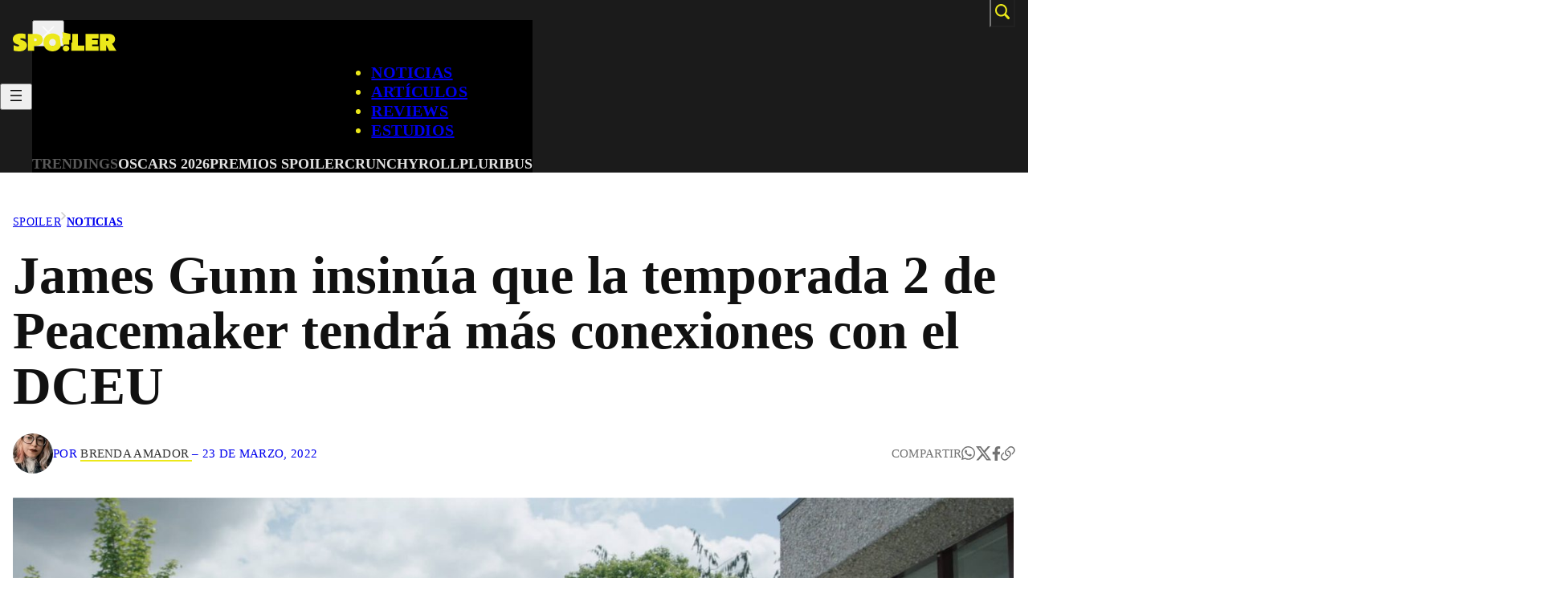

--- FILE ---
content_type: text/html; charset=UTF-8
request_url: https://spoiler.mx/noticia/james-gunn-insinua-mas-conexiones-con-el-dceu-temporada-2-peacemaker/
body_size: 26378
content:
<!DOCTYPE html>
<html lang="es" prefix="og: https://ogp.me/ns#">
<head>
	<meta charset="UTF-8" />
	<style id="fuente-respaldo-css">
        html {
            font-family: Arial, "Helvetica Neue", Helvetica, Geneva, Verdana, sans-serif;
        }
    </style><meta name="viewport" content="width=device-width, initial-scale=1" />
	<style>img:is([sizes="auto" i], [sizes^="auto," i]) { contain-intrinsic-size: 3000px 1500px }</style>
	
<!-- Optimización para motores de búsqueda de Rank Math -  https://rankmath.com/ -->
<meta name="description" content="¿Qué otro cameo del DCEU quieren ver en la próxima temporada de #Peacemaker?"/>
<meta name="robots" content="index, follow, max-snippet:-1, max-video-preview:-1, max-image-preview:large"/>
<link rel="canonical" href="https://spoiler.mx/noticia/james-gunn-insinua-mas-conexiones-con-el-dceu-temporada-2-peacemaker/" />
<meta property="og:locale" content="es_ES" />
<meta property="og:type" content="article" />
<meta property="og:title" content="James Gunn insinúa que la temporada 2 de Peacemaker tendrá más conexiones con el DCEU - Spoiler" />
<meta property="og:description" content="¿Qué otro cameo del DCEU quieren ver en la próxima temporada de #Peacemaker?" />
<meta property="og:url" content="https://spoiler.mx/noticia/james-gunn-insinua-mas-conexiones-con-el-dceu-temporada-2-peacemaker/" />
<meta property="og:site_name" content="Spoiler" />
<meta property="article:tag" content="HBO Max" />
<meta property="article:tag" content="Peacemaker" />
<meta property="article:section" content="Noticias" />
<meta property="og:updated_time" content="2022-03-23T17:36:05-06:00" />
<meta property="og:image" content="https://spoiler.mx/wp-content/uploads/2022/03/peacemaker_1.jpg" />
<meta property="og:image:secure_url" content="https://spoiler.mx/wp-content/uploads/2022/03/peacemaker_1.jpg" />
<meta property="og:image:width" content="1915" />
<meta property="og:image:height" content="1076" />
<meta property="og:image:alt" content="James Gunn insinúa que la temporada 2 de Peacemaker tendrá más conexiones con el DCEU" />
<meta property="og:image:type" content="image/jpeg" />
<meta property="article:published_time" content="2022-03-23T17:28:58-06:00" />
<meta property="article:modified_time" content="2022-03-23T17:36:05-06:00" />
<meta name="twitter:card" content="summary_large_image" />
<meta name="twitter:title" content="James Gunn insinúa que la temporada 2 de Peacemaker tendrá más conexiones con el DCEU - Spoiler" />
<meta name="twitter:description" content="¿Qué otro cameo del DCEU quieren ver en la próxima temporada de #Peacemaker?" />
<meta name="twitter:image" content="https://spoiler.mx/wp-content/uploads/2022/03/peacemaker_1.jpg" />
<script type="application/ld+json" class="rank-math-schema">{"@context":"https://schema.org","@graph":[{"@type":["NewsMediaOrganization","Organization"],"@id":"https://spoiler.mx/#organization","name":"Spoiler","url":"https://spoiler.mx","logo":{"@type":"ImageObject","@id":"https://spoiler.mx/#logo","url":"https://spoiler.mx/wp-content/uploads/2025/10/cropped-Favicon-1.png","contentUrl":"https://spoiler.mx/wp-content/uploads/2025/10/cropped-Favicon-1.png","caption":"Spoiler","inLanguage":"es","width":"512","height":"512"}},{"@type":"WebSite","@id":"https://spoiler.mx/#website","url":"https://spoiler.mx","name":"Spoiler","alternateName":"Spoiler.mx","publisher":{"@id":"https://spoiler.mx/#organization"},"inLanguage":"es"},{"@type":"ImageObject","@id":"https://spoiler.mx/wp-content/uploads/2022/03/peacemaker_1.jpg","url":"https://spoiler.mx/wp-content/uploads/2022/03/peacemaker_1.jpg","width":"1915","height":"1076","inLanguage":"es"},{"@type":"BreadcrumbList","@id":"https://spoiler.mx/noticia/james-gunn-insinua-mas-conexiones-con-el-dceu-temporada-2-peacemaker/#breadcrumb","itemListElement":[{"@type":"ListItem","position":"1","item":{"@id":"https://spoiler.mx","name":"Inicio"}},{"@type":"ListItem","position":"2","item":{"@id":"https://spoiler.mx/noticia/james-gunn-insinua-mas-conexiones-con-el-dceu-temporada-2-peacemaker/","name":"James Gunn insin\u00faa que la temporada 2 de Peacemaker tendr\u00e1 m\u00e1s conexiones con el DCEU"}}]},{"@type":"WebPage","@id":"https://spoiler.mx/noticia/james-gunn-insinua-mas-conexiones-con-el-dceu-temporada-2-peacemaker/#webpage","url":"https://spoiler.mx/noticia/james-gunn-insinua-mas-conexiones-con-el-dceu-temporada-2-peacemaker/","name":"James Gunn insin\u00faa que la temporada 2 de Peacemaker tendr\u00e1 m\u00e1s conexiones con el DCEU - Spoiler","datePublished":"2022-03-23T17:28:58-06:00","dateModified":"2022-03-23T17:36:05-06:00","isPartOf":{"@id":"https://spoiler.mx/#website"},"primaryImageOfPage":{"@id":"https://spoiler.mx/wp-content/uploads/2022/03/peacemaker_1.jpg"},"inLanguage":"es","breadcrumb":{"@id":"https://spoiler.mx/noticia/james-gunn-insinua-mas-conexiones-con-el-dceu-temporada-2-peacemaker/#breadcrumb"}},{"@type":"Person","@id":"https://spoiler.mx/author/brenda/","name":"Brenda Amador","url":"https://spoiler.mx/author/brenda/","image":{"@type":"ImageObject","@id":"https://secure.gravatar.com/avatar/74e75139e657df700571bee36ca550be7fb9a4e094a9500a078ae23cfd500959?s=96&amp;d=mm&amp;r=g","url":"https://secure.gravatar.com/avatar/74e75139e657df700571bee36ca550be7fb9a4e094a9500a078ae23cfd500959?s=96&amp;d=mm&amp;r=g","caption":"Brenda Amador","inLanguage":"es"},"worksFor":{"@id":"https://spoiler.mx/#organization"}},{"@type":"NewsArticle","headline":"James Gunn insin\u00faa que la temporada 2 de Peacemaker tendr\u00e1 m\u00e1s conexiones con el DCEU - Spoiler","datePublished":"2022-03-23T17:28:58-06:00","dateModified":"2022-03-23T17:36:05-06:00","author":{"@id":"https://spoiler.mx/author/brenda/","name":"Brenda Amador"},"publisher":{"@id":"https://spoiler.mx/#organization"},"description":"\u00bfQu\u00e9 otro cameo del DCEU quieren ver en la pr\u00f3xima temporada de #Peacemaker?","name":"James Gunn insin\u00faa que la temporada 2 de Peacemaker tendr\u00e1 m\u00e1s conexiones con el DCEU - Spoiler","@id":"https://spoiler.mx/noticia/james-gunn-insinua-mas-conexiones-con-el-dceu-temporada-2-peacemaker/#richSnippet","isPartOf":{"@id":"https://spoiler.mx/noticia/james-gunn-insinua-mas-conexiones-con-el-dceu-temporada-2-peacemaker/#webpage"},"image":{"@id":"https://spoiler.mx/wp-content/uploads/2022/03/peacemaker_1.jpg"},"inLanguage":"es","mainEntityOfPage":{"@id":"https://spoiler.mx/noticia/james-gunn-insinua-mas-conexiones-con-el-dceu-temporada-2-peacemaker/#webpage"}}]}</script>
<!-- /Plugin Rank Math WordPress SEO -->

<title>James Gunn insinúa que la temporada 2 de Peacemaker tendrá más conexiones con el DCEU - Spoiler</title>
<link rel='dns-prefetch' href='//plausible.io' />
<link rel="alternate" type="application/rss+xml" title="Spoiler &raquo; Feed" href="https://spoiler.mx/feed/" />
<link rel="alternate" type="application/rss+xml" title="Spoiler &raquo; Feed de los comentarios" href="https://spoiler.mx/comments/feed/" />
<style id="above-the-fold-css">.reset-custom-block {
            --mx: 0px;
            margin-left: var(--mx) !important;
            margin-right: var(--mx) !important;
            max-width: none !important;
            box-sizing: border-box;
            margin: 0;
            padding: 0;
        }
        .reset-custom-block * {
            margin: 0;
            padding: 0;
            list-style: none;
            text-decoration: none;
            box-sizing: border-box;
        }
        .reset-custom-block picture {
            line-height: 1;
            font-size: 0;
        }
        .reset-custom-block button {
            border: none;
            padding: 0;
            background: none;
        }

        /* Equivalente a @include breakpoint(1302) */
        @media only screen and (max-width: 1302px) {
            .px-1rem-mob {
                --px: 1rem;
                padding-left: var(--px) !important;
                padding-right: var(--px) !important;
            }
        }
    
            .header {
                margin-top: 0;
            }
            .header .header__buscador {
                position: fixed;
                z-index: 1000;
                top: 0;
                left: 0;
                height: 100vh;
                width: 100vw;
                background-color: rgba(0,0,0,.9);
                display: none;
                align-items: center;
                justify-content: center;
            }
            @media only screen and (max-width: 599px) {
                .header .header__buscador {
                    display: block;
                    position: static;
                    height: auto;
                    width: 100%;
                    background: none;
                    margin-bottom: 40px !important;
                }
            }

            .header .header__buscador:before {
                display: block;
                content: '';
                position: absolute;
                z-index: 0;
                height: 140%;
                width: auto;
                aspect-ratio: 475 / 1100;
                right: 0;
                bottom: -50px;
                background-image: url('https://spoiler.mx/wp-content/themes/spoiler/images/icon-rayo-negro.svg');
                background-size: contain;
                background-repeat: no-repeat;
                background-position: center;
                transform: rotate(6deg);
            }
            @media only screen and (max-width: 599px) {
                .header .header__buscador:before {
                    display: none;
                }
            }

            .header .header__buscador .wp-block-search__label {
                position: absolute;
                z-index: 10;
                top: 20px;
                right: calc((100% - var(--wp--style--global--wide-size)) / 2 + 10px);
                font-weight: 700;
                font-size: 2.1875rem;
                text-transform: uppercase;
                padding: 5px;
                line-height: 1;
                cursor: pointer;
                display: inline-flex;
                width: auto;
                font-size: 26px !important;
            }
            @media only screen and (max-width: 599px) {
                .header .header__buscador .wp-block-search__label {
                    display: none;
                }
            }

            .header .header__buscador .wp-block-search__inside-wrapper {
                --submit-width: 80px;
                position: relative;
                z-index: 5;
                padding: 0;
                width: 80%;
                max-width: 850px;
                height: 75px;
                background: none;
            }
            @media only screen and (max-width: 599px) {
                .header .header__buscador .wp-block-search__inside-wrapper {
                    --submit-width: 50px;
                    height: 50px;
                    width: 100%;
                    max-width: none;
                }
            }

            .header .header__buscador .wp-block-search__input {
                --px: 25px;
                background-color: var(--wp--preset--color--custom-blanco-alternativo);
                border-radius: 2px;
                width: 100%;
                padding-left: var(--px);
                padding-right: calc(var(--px) + var(--submit-width));
                outline: 2px solid transparent;
            }
            @media only screen and (max-width: 599px) {
                .header .header__buscador .wp-block-search__input {
                    --px: 15px;
                    background-color: #111;
                    color: var(--wp--preset--color--custom-blanco-alternativo);
                    outline-color: #2E2E2E;
                    outline-width: 1px;
                }
            }
            .header .header__buscador .wp-block-search__input:focus {
                outline-color: var(--wp--preset--color--custom-amarillo);
            }

            .header .header__buscador .wp-block-search__button {
                margin: 0;
                padding: 0;
                position: absolute;
                right: 0;
                top: 0;
                width: var(--submit-width);
                height: 100%;
                background: none;
                display: flex;
                align-items: center;
                justify-content: center;
            }
            .header .header__buscador .wp-block-search__button .search-icon {
                height: auto;
                width: 36px;
                transform: scaleX(-1);
            }
            @media only screen and (max-width: 599px) {
                .header .header__buscador .wp-block-search__button .search-icon {
                    width: 28px;
                }
            }
            .header .header__buscador .wp-block-search__button .search-icon * {
                fill: var(--wp--preset--color--custom-negro-alternativo);
            }
            @media only screen and (max-width: 599px) {
                .header .header__buscador .wp-block-search__button .search-icon * {
                    fill: var(--wp--preset--color--custom-blanco-alternativo);
                }
            }
        
            .header nav.header__menu {
                margin-top: 0;
            }
            @media only screen and (max-width: 599px) {
                .header nav.header__menu {
                    gap: 0 !important;
                }
            }

            .header nav.header__menu .wp-block-navigation__responsive-container-close {
                top: 25px;
                right: 16px;
            }
            @media only screen and (max-width: 599px) {
                .header nav.header__menu .wp-block-navigation__responsive-container-close {
                    z-index: 5;
                }
            }
            .header nav.header__menu .wp-block-navigation__responsive-container-close * {
                fill: var(--wp--preset--color--custom-blanco-alternativo);
            }

            .header nav.header__menu .wp-block-navigation__responsive-container-content { }
            @media only screen and (max-width: 599px) {
                .header nav.header__menu .wp-block-navigation__responsive-container-content {
                    padding-inline: 20px;
                    padding-top: 120px;
                    padding-bottom: 75px;
                }
            }
            @media only screen and (min-width: 600px) {
                .header nav.header__menu .wp-block-navigation__responsive-container-content {
                    display: flex;
                    flex-direction: column;
                    align-items: center;
                }
            }

            .header nav.header__menu ul.header__menu {
                margin-left: auto;
                padding-right: calc((100% - var(--wp--style--global--wide-size)) / 2 + 65px);
            }
            @media only screen and (max-width: 1302px) {
                .header nav.header__menu ul.header__menu {
                    padding-right: calc(1rem + 65px);
                }
            }
            @media only screen and (max-width: 599px) {
                .header nav.header__menu ul.header__menu {
                    padding-right: 0;
                    margin-left: 0;
                    font-size: 56px !important;
                    gap: 5px !important;
                }
            }

            .header nav.header__menu ul.header__menu .wp-block-navigation-item { }
            @media only screen and (max-width: 599px) {
                .header nav.header__menu ul.header__menu .wp-block-navigation-item {
                    position: relative;
                    font-size: inherit !important;
                }
            }

            .header nav.header__menu ul.header__menu .wp-block-navigation-item:before {
                display: block;
                content: '';
                position: absolute;
                z-index: 0;
                width: 100%;
                height: 1px;
                background-color: var(--wp--preset--color--custom-amarillo);
                bottom: 0;
                left: 0;
                transform: translateY(100%);
                transition: all .4s ease-in-out;
                opacity: 0;
            }
            @media only screen and (max-width: 599px) {
                .header nav.header__menu ul.header__menu .wp-block-navigation-item:before {
                    display: none;
                }
            }

            @media only screen and (min-width: 1024px) {
                .header nav.header__menu ul.header__menu .wp-block-navigation-item:hover:not(.current-menu-item):before {
                    opacity: 1;
                }
            }

            @media only screen and (max-width: 599px) {
                .header nav.header__menu ul.header__menu .wp-block-navigation-item .wp-block-navigation-item__content {
                    display: inline-flex;
                    align-items: center;
                    gap: 15px;
                }
                .header nav.header__menu ul.header__menu .wp-block-navigation-item .wp-block-navigation-item__content:after {
                    display: block;
                    content: '';
                    width: auto;
                    height: .7em;
                    aspect-ratio: 1 / 1;
                    background-image: url('https://spoiler.mx/wp-content/themes/spoiler/images/flecha-derecha-amarilla.svg');
                    background-size: contain;
                    background-repeat: no-repeat;
                    background-position: center;
                }
            }

            .header nav.header__menu ul.header__menu .wp-block-navigation-item.current-menu-item {
                color: var(--wp--preset--color--custom-blanco-alternativo) !important;
                pointer-events: none;
            }

            .header nav.header__menu .header__submenu {
                padding-block: 20px;
                padding-inline: calc((100% - var(--wp--style--global--wide-size)) / 2 + 0px);
                width: 100%;
                display: flex;
                justify-content: center;
                gap: 8px 15px;
                background-color: var(--wp--preset--color--principal);
            }
            @media only screen and (max-width: 1302px) {
                .header nav.header__menu .header__submenu {
                    padding-inline: 1rem;
                }
            }
            @media only screen and (max-width: 599px) {
                .header nav.header__menu .header__submenu {
                    padding-inline: 0;
                    flex-direction: column;
                    align-items: start;
                    gap: 15px !important;
                    padding-top: 35px !important;
                    background-color: transparent !important;
                }
            }

            .header nav.header__menu .header__submenu .wp-block-button__link {
                position: relative;
                transition: all .4s ease-in-out;
                background: none;
                border: none;
                color: #e1e1e1;
                padding: 0;
            }
            .header nav.header__menu .header__submenu .wp-block-button__link:before {
                display: block;
                content: '';
                position: absolute;
                z-index: 1;
                transform: translateY(100%);
                left: 0;
                width: 100%;
                height: 2px;
                background-color: var(--wp--preset--color--custom-amarillo);
                bottom: 2px;
                opacity: 0;
                transition: all .4s ease-in-out;
            }
            .header nav.header__menu .header__submenu .wp-block-button__link:hover {
                color: var(--wp--preset--color--custom-amarillo) !important;
            }
            .header nav.header__menu .header__submenu .wp-block-button__link:hover:before {
                opacity: 1;
            }

            .header nav.header__menu .header__submenu .submenu__item {
                font-weight: 700;
                letter-spacing: 0px;
                line-height: 1.22;
                font-size: 18px;
            }
            .header nav.header__menu .header__submenu .submenu__item.submenu__title {
                color: #5a5a5a;
            }
            @media only screen and (max-width: 599px) {
                .header nav.header__menu .header__submenu .submenu__item {
                    font-size: 20px;
                }
            }

            @media only screen and (max-width: 599px) {
                .header nav.header__menu .wp-block-navigation__responsive-close {
                    position: relative;
                    overflow-x: hidden;
                }
                .header nav.header__menu .wp-block-navigation__responsive-close:before {
                    display: block;
                    content: '';
                    position: absolute;
                    z-index: 0;
                    height: auto;
                    width: 100%;
                    aspect-ratio: 475 / 1100;
                    left: 0;
                    top: 0;
                    background-image: url('https://spoiler.mx/wp-content/themes/spoiler/images/icon-rayo-negro.svg');
                    background-size: contain;
                    background-repeat: no-repeat;
                    background-position: center;
                    transform: rotate(6deg);
                }
            }

        
            .header .header__logo {
                left: calc((100% - var(--wp--style--global--wide-size)) / 2 + 0px);
                }
                @media only screen and (max-width: 1302px) {
                .header .header__logo {
                    left: 1rem;
                }
            }
            @media only screen and (min-width: 600px) {
                .header .header__logo {
                    position: absolute;
                    z-index: 1;
                    top: 3px;
                }
            }
            @media only screen and (max-width: 599px) {
                .header .header__logo {
                    margin-inline: 0 !important;
                }
            }
            @media only screen and (max-width: 599px) {
                .header .header__logo .custom-logo {
                    width: 115px !important;
                }
            }

            .header .header__btn-lupa-wrapper {
                position: absolute;
                z-index: 1;
                right: calc((100% - var(--wp--style--global--wide-size)) / 2 + 0px);
                top: -2px;
            }
            @media only screen and (max-width: 1302px) {
                .header .header__btn-lupa-wrapper {
                    right: 1rem;
                }
            }
            @media only screen and (max-width: 599px) {
                .header .header__btn-lupa-wrapper {
                    display: none;
                }
            }

            @media only screen and (max-width: 599px) {
                .header .container {
                    display: flex;
                    align-items: center;
                    justify-content: space-between;
                }
                .header .header__wrapper {
                    padding-inline: 16px !important;
                    padding-bottom: 25px !important;
                }
            }
        
                .share-btn {
                    position: absolute;
                    z-index: 10;
                    top: 0;
                    left: 0;
                    width: 100%;
                    height: 100%;
                    opacity: 0;
                }
                .share-btn button {
                    padding: 0;
                    width: 100%;
                    height: 100%;
                    cursor: pointer;
                }
                .share-btn-wrapper .icon-negro {
                    display: none;
                }

                .share-btn:hover ~ .icon-gris {
                    display: none;
                }

                .share-btn:hover ~ .icon-negro {
                    display: block;
                }

                .share-btn:hover ~ .texto {
                    color: var(--wp--preset--color--custom-negro-alternativo);
                }

                .share-btn-wrapper .social-share {
                    margin: 0;
                    padding: 0;
                    text-transform: uppercase;
                    display: flex;
                    align-items: center;
                    gap: .5em;
                    font-size: 1.2em;
                }
                .share-btn-wrapper .social-share .social__icon {
                    aspect-ratio: 1 / 1;
                    height: 1em;
                    width: auto;
                    display: flex;
                    align-items: center;
                    justify-content: center;
                    text-decoration: none;
                    transition: all .4s ease-in-out;
                    font-size: 1em;
                }
                .share-btn-wrapper .social-share .social__icon svg {
                    width: auto;
                    height: 1em;
                }
                .share-btn-wrapper .social-share .social__icon:hover {
                    transform: translateY(-3px);
                }

                @media only screen and (max-width: 1023px) {
                    .share-btn-wrapper .texto {
                        display: none;
                    }
                    .share-btn-wrapper .social-share {
                        display: none;
                    }
                }
                @media only screen and (min-width: 1024px) {
                    .share-btn-wrapper .icon-negro,
                    .share-btn-wrapper .icon-gris,
                    .share-btn {
                        display: none;
                    }
                }
            
                .breadcrumb a:hover {
                    text-decoration: underline !important;
                }
                .breadcrumb a[href*="/uncategorized/"] {
                    display: none;
                }
                .block__autor .autor__img {
                    border-radius: 100%;
                    object-fit: cover;
                    object-position: center;
                    background-color: var(--wp--preset--color--custom-gris-oscuro);
                }
                .block__autor .autor__name {
                    color: #111111d9;
                    position: relative;
                    text-decoration: none;
                    font-weight: 400;
                }
                .block__autor .autor__name::before {
                    display: block;
                    content: "";
                    position: absolute;
                    z-index: 0;
                    bottom: 0;
                    left: 0;
                    width: 100%;
                    height: 2px;
                    background-color: var(--wp--preset--color--custom-amarillo);
                    transform: translateY(100%);
                }
                .block__autor .autor__link {
                    display: flex;
                    align-items: center;
                    gap: inherit;
                    text-decoration: none;
                    position: relative;
                }
                .block__autor .autor__tag {
                    display: inline-flex;
                    margin-right: .5em;
                    background-color: #000;
                    color: var(--wp--preset--color--custom-amarillo);
                    text-transform: uppercase;
                    font-size: .933em;
                    font-weight: 700;
                    letter-spacing: .02em;
                    height: 1.71em;
                    align-items: center;
                    padding-inline: .5em;
                    border: 1px solid #000;
                }
                .block__autor.block__autor--footer .autor__name {
                    color: var(--wp--preset--color--custom-negro-alternativo);
                    font-weight: 700;
                }
                .block__autor .autor__link:hover .autor__name {
                    color: #000 !important;
                }
                .block__autor .autor__link:hover .autor__tag {
                    border-color: var(--wp--preset--color--custom-amarillo); !important;
                }
                .block__img-thumb {
                    background-color: var(--wp--preset--color--custom-gris-oscuro);
                }
                @media only screen and (max-width: 1023px) {
                    .block__autor .autor__link .single__date {
                        position: absolute;
                        bottom: -25px;
                        left: 0;
                        transform: translateY(100%);
                        pointer-events: none;
                    }
                    .block__autor .autor__link .autor__separador {
                        display: none;
                    }
                    .block__autor .autor__link .autor__tag {
                        display: none;
                    }
                    .block__autor-share {
                        margin-bottom: 65px !important;
                    }
                }</style>
        <script id="above-the-fold-js">

                            const hideBreadcrumbArrow = () => {
                    const breadcrumbContainer = document.querySelector('.js-breadcrumb'); 

                    if (!breadcrumbContainer) {
                        return;
                    }

                    const arrowElement = breadcrumbContainer.querySelector('.js-breadcrumb__arrow');
                    const categoriesContainer = breadcrumbContainer.querySelector('.js-breadcrumb__categories');

                    if (!arrowElement || !categoriesContainer) {
                        return;
                    }

                    const uncategorizedLink = categoriesContainer.querySelector('a[href*="/uncategorized/"]');

                    // 5. Verificar si el enlace existe Y si es el único enlace (<a>) hijo directo
                    //    de .js-breadcrumb__categories.
                    const allLinks = categoriesContainer.querySelectorAll('a');

                    if (uncategorizedLink && allLinks.length === 1) {
                        arrowElement.style.display = 'none'; 
                    }
                };
                document.addEventListener('DOMContentLoaded', hideBreadcrumbArrow);
                    </script>
    <style id='wp-block-heading-inline-css'>
h1.has-background,h2.has-background,h3.has-background,h4.has-background,h5.has-background,h6.has-background{padding:1.25em 2.375em}h1.has-text-align-left[style*=writing-mode]:where([style*=vertical-lr]),h1.has-text-align-right[style*=writing-mode]:where([style*=vertical-rl]),h2.has-text-align-left[style*=writing-mode]:where([style*=vertical-lr]),h2.has-text-align-right[style*=writing-mode]:where([style*=vertical-rl]),h3.has-text-align-left[style*=writing-mode]:where([style*=vertical-lr]),h3.has-text-align-right[style*=writing-mode]:where([style*=vertical-rl]),h4.has-text-align-left[style*=writing-mode]:where([style*=vertical-lr]),h4.has-text-align-right[style*=writing-mode]:where([style*=vertical-rl]),h5.has-text-align-left[style*=writing-mode]:where([style*=vertical-lr]),h5.has-text-align-right[style*=writing-mode]:where([style*=vertical-rl]),h6.has-text-align-left[style*=writing-mode]:where([style*=vertical-lr]),h6.has-text-align-right[style*=writing-mode]:where([style*=vertical-rl]){rotate:180deg}
</style>
<style id='wp-block-list-inline-css'>
ol,ul{box-sizing:border-box}:root :where(.wp-block-list.has-background){padding:1.25em 2.375em}
</style>
<style id='wp-block-group-inline-css'>
.wp-block-group{box-sizing:border-box}:where(.wp-block-group.wp-block-group-is-layout-constrained){position:relative}
</style>
<style id='wp-block-group-theme-inline-css'>
:where(.wp-block-group.has-background){padding:1.25em 2.375em}
</style>
<link rel='stylesheet' id='wp-block-image-css' href='https://spoiler.mx/wp-includes/blocks/image/style.min.css?ver=6.8.3' media='all' />
<style id='wp-block-image-theme-inline-css'>
:root :where(.wp-block-image figcaption){color:#555;font-size:13px;text-align:center}.is-dark-theme :root :where(.wp-block-image figcaption){color:#ffffffa6}.wp-block-image{margin:0 0 1em}
</style>
<style id='wp-block-embed-inline-css'>
.wp-block-embed.alignleft,.wp-block-embed.alignright,.wp-block[data-align=left]>[data-type="core/embed"],.wp-block[data-align=right]>[data-type="core/embed"]{max-width:360px;width:100%}.wp-block-embed.alignleft .wp-block-embed__wrapper,.wp-block-embed.alignright .wp-block-embed__wrapper,.wp-block[data-align=left]>[data-type="core/embed"] .wp-block-embed__wrapper,.wp-block[data-align=right]>[data-type="core/embed"] .wp-block-embed__wrapper{min-width:280px}.wp-block-cover .wp-block-embed{min-height:240px;min-width:320px}.wp-block-embed{overflow-wrap:break-word}.wp-block-embed :where(figcaption){margin-bottom:1em;margin-top:.5em}.wp-block-embed iframe{max-width:100%}.wp-block-embed__wrapper{position:relative}.wp-embed-responsive .wp-has-aspect-ratio .wp-block-embed__wrapper:before{content:"";display:block;padding-top:50%}.wp-embed-responsive .wp-has-aspect-ratio iframe{bottom:0;height:100%;left:0;position:absolute;right:0;top:0;width:100%}.wp-embed-responsive .wp-embed-aspect-21-9 .wp-block-embed__wrapper:before{padding-top:42.85%}.wp-embed-responsive .wp-embed-aspect-18-9 .wp-block-embed__wrapper:before{padding-top:50%}.wp-embed-responsive .wp-embed-aspect-16-9 .wp-block-embed__wrapper:before{padding-top:56.25%}.wp-embed-responsive .wp-embed-aspect-4-3 .wp-block-embed__wrapper:before{padding-top:75%}.wp-embed-responsive .wp-embed-aspect-1-1 .wp-block-embed__wrapper:before{padding-top:100%}.wp-embed-responsive .wp-embed-aspect-9-16 .wp-block-embed__wrapper:before{padding-top:177.77%}.wp-embed-responsive .wp-embed-aspect-1-2 .wp-block-embed__wrapper:before{padding-top:200%}
</style>
<style id='wp-block-embed-theme-inline-css'>
.wp-block-embed :where(figcaption){color:#555;font-size:13px;text-align:center}.is-dark-theme .wp-block-embed :where(figcaption){color:#ffffffa6}.wp-block-embed{margin:0 0 1em}
</style>
<style id='wp-block-button-inline-css'>
.wp-block-button__link{align-content:center;box-sizing:border-box;cursor:pointer;display:inline-block;height:100%;text-align:center;word-break:break-word}.wp-block-button__link.aligncenter{text-align:center}.wp-block-button__link.alignright{text-align:right}:where(.wp-block-button__link){border-radius:9999px;box-shadow:none;padding:calc(.667em + 2px) calc(1.333em + 2px);text-decoration:none}.wp-block-button[style*=text-decoration] .wp-block-button__link{text-decoration:inherit}.wp-block-buttons>.wp-block-button.has-custom-width{max-width:none}.wp-block-buttons>.wp-block-button.has-custom-width .wp-block-button__link{width:100%}.wp-block-buttons>.wp-block-button.has-custom-font-size .wp-block-button__link{font-size:inherit}.wp-block-buttons>.wp-block-button.wp-block-button__width-25{width:calc(25% - var(--wp--style--block-gap, .5em)*.75)}.wp-block-buttons>.wp-block-button.wp-block-button__width-50{width:calc(50% - var(--wp--style--block-gap, .5em)*.5)}.wp-block-buttons>.wp-block-button.wp-block-button__width-75{width:calc(75% - var(--wp--style--block-gap, .5em)*.25)}.wp-block-buttons>.wp-block-button.wp-block-button__width-100{flex-basis:100%;width:100%}.wp-block-buttons.is-vertical>.wp-block-button.wp-block-button__width-25{width:25%}.wp-block-buttons.is-vertical>.wp-block-button.wp-block-button__width-50{width:50%}.wp-block-buttons.is-vertical>.wp-block-button.wp-block-button__width-75{width:75%}.wp-block-button.is-style-squared,.wp-block-button__link.wp-block-button.is-style-squared{border-radius:0}.wp-block-button.no-border-radius,.wp-block-button__link.no-border-radius{border-radius:0!important}:root :where(.wp-block-button .wp-block-button__link.is-style-outline),:root :where(.wp-block-button.is-style-outline>.wp-block-button__link){border:2px solid;padding:.667em 1.333em}:root :where(.wp-block-button .wp-block-button__link.is-style-outline:not(.has-text-color)),:root :where(.wp-block-button.is-style-outline>.wp-block-button__link:not(.has-text-color)){color:currentColor}:root :where(.wp-block-button .wp-block-button__link.is-style-outline:not(.has-background)),:root :where(.wp-block-button.is-style-outline>.wp-block-button__link:not(.has-background)){background-color:initial;background-image:none}
</style>
<style id='wp-block-buttons-inline-css'>
.wp-block-buttons{box-sizing:border-box}.wp-block-buttons.is-vertical{flex-direction:column}.wp-block-buttons.is-vertical>.wp-block-button:last-child{margin-bottom:0}.wp-block-buttons>.wp-block-button{display:inline-block;margin:0}.wp-block-buttons.is-content-justification-left{justify-content:flex-start}.wp-block-buttons.is-content-justification-left.is-vertical{align-items:flex-start}.wp-block-buttons.is-content-justification-center{justify-content:center}.wp-block-buttons.is-content-justification-center.is-vertical{align-items:center}.wp-block-buttons.is-content-justification-right{justify-content:flex-end}.wp-block-buttons.is-content-justification-right.is-vertical{align-items:flex-end}.wp-block-buttons.is-content-justification-space-between{justify-content:space-between}.wp-block-buttons.aligncenter{text-align:center}.wp-block-buttons:not(.is-content-justification-space-between,.is-content-justification-right,.is-content-justification-left,.is-content-justification-center) .wp-block-button.aligncenter{margin-left:auto;margin-right:auto;width:100%}.wp-block-buttons[style*=text-decoration] .wp-block-button,.wp-block-buttons[style*=text-decoration] .wp-block-button__link{text-decoration:inherit}.wp-block-buttons.has-custom-font-size .wp-block-button__link{font-size:inherit}.wp-block-buttons .wp-block-button__link{width:100%}.wp-block-button.aligncenter{text-align:center}
</style>
<style id='wp-block-site-logo-inline-css'>
.wp-block-site-logo{box-sizing:border-box;line-height:0}.wp-block-site-logo a{display:inline-block;line-height:0}.wp-block-site-logo.is-default-size img{height:auto;width:120px}.wp-block-site-logo img{height:auto;max-width:100%}.wp-block-site-logo a,.wp-block-site-logo img{border-radius:inherit}.wp-block-site-logo.aligncenter{margin-left:auto;margin-right:auto;text-align:center}:root :where(.wp-block-site-logo.is-style-rounded){border-radius:9999px}
</style>
<style id='wp-block-search-inline-css'>
.wp-block-search__button{margin-left:10px;word-break:normal}.wp-block-search__button.has-icon{line-height:0}.wp-block-search__button svg{height:1.25em;min-height:24px;min-width:24px;width:1.25em;fill:currentColor;vertical-align:text-bottom}:where(.wp-block-search__button){border:1px solid #ccc;padding:6px 10px}.wp-block-search__inside-wrapper{display:flex;flex:auto;flex-wrap:nowrap;max-width:100%}.wp-block-search__label{width:100%}.wp-block-search__input{appearance:none;border:1px solid #949494;flex-grow:1;margin-left:0;margin-right:0;min-width:3rem;padding:8px;text-decoration:unset!important}.wp-block-search.wp-block-search__button-only .wp-block-search__button{box-sizing:border-box;display:flex;flex-shrink:0;justify-content:center;margin-left:0;max-width:100%}.wp-block-search.wp-block-search__button-only .wp-block-search__inside-wrapper{min-width:0!important;transition-property:width}.wp-block-search.wp-block-search__button-only .wp-block-search__input{flex-basis:100%;transition-duration:.3s}.wp-block-search.wp-block-search__button-only.wp-block-search__searchfield-hidden,.wp-block-search.wp-block-search__button-only.wp-block-search__searchfield-hidden .wp-block-search__inside-wrapper{overflow:hidden}.wp-block-search.wp-block-search__button-only.wp-block-search__searchfield-hidden .wp-block-search__input{border-left-width:0!important;border-right-width:0!important;flex-basis:0;flex-grow:0;margin:0;min-width:0!important;padding-left:0!important;padding-right:0!important;width:0!important}:where(.wp-block-search__input){font-family:inherit;font-size:inherit;font-style:inherit;font-weight:inherit;letter-spacing:inherit;line-height:inherit;text-transform:inherit}:where(.wp-block-search__button-inside .wp-block-search__inside-wrapper){border:1px solid #949494;box-sizing:border-box;padding:4px}:where(.wp-block-search__button-inside .wp-block-search__inside-wrapper) .wp-block-search__input{border:none;border-radius:0;padding:0 4px}:where(.wp-block-search__button-inside .wp-block-search__inside-wrapper) .wp-block-search__input:focus{outline:none}:where(.wp-block-search__button-inside .wp-block-search__inside-wrapper) :where(.wp-block-search__button){padding:4px 8px}.wp-block-search.aligncenter .wp-block-search__inside-wrapper{margin:auto}.wp-block[data-align=right] .wp-block-search.wp-block-search__button-only .wp-block-search__inside-wrapper{float:right}
</style>
<style id='wp-block-search-theme-inline-css'>
.wp-block-search .wp-block-search__label{font-weight:700}.wp-block-search__button{border:1px solid #ccc;padding:.375em .625em}
</style>
<style id='wp-block-navigation-link-inline-css'>
.wp-block-navigation .wp-block-navigation-item__label{overflow-wrap:break-word}.wp-block-navigation .wp-block-navigation-item__description{display:none}.link-ui-tools{border-top:1px solid #f0f0f0;padding:8px}.link-ui-block-inserter{padding-top:8px}.link-ui-block-inserter__back{margin-left:8px;text-transform:uppercase}
</style>
<link rel='stylesheet' id='wp-block-navigation-css' href='https://spoiler.mx/wp-includes/blocks/navigation/style.min.css?ver=6.8.3' media='all' />
<style id='wp-block-template-part-theme-inline-css'>
:root :where(.wp-block-template-part.has-background){margin-bottom:0;margin-top:0;padding:1.25em 2.375em}
</style>
<style id='wp-block-paragraph-inline-css'>
.is-small-text{font-size:.875em}.is-regular-text{font-size:1em}.is-large-text{font-size:2.25em}.is-larger-text{font-size:3em}.has-drop-cap:not(:focus):first-letter{float:left;font-size:8.4em;font-style:normal;font-weight:100;line-height:.68;margin:.05em .1em 0 0;text-transform:uppercase}body.rtl .has-drop-cap:not(:focus):first-letter{float:none;margin-left:.1em}p.has-drop-cap.has-background{overflow:hidden}:root :where(p.has-background){padding:1.25em 2.375em}:where(p.has-text-color:not(.has-link-color)) a{color:inherit}p.has-text-align-left[style*="writing-mode:vertical-lr"],p.has-text-align-right[style*="writing-mode:vertical-rl"]{rotate:180deg}
</style>
<style id='wp-block-post-terms-inline-css'>
.wp-block-post-terms{box-sizing:border-box}.wp-block-post-terms .wp-block-post-terms__separator{white-space:pre-wrap}
</style>
<style id='wp-block-post-title-inline-css'>
.wp-block-post-title{box-sizing:border-box;word-break:break-word}.wp-block-post-title :where(a){display:inline-block;font-family:inherit;font-size:inherit;font-style:inherit;font-weight:inherit;letter-spacing:inherit;line-height:inherit;text-decoration:inherit}
</style>
<style id='wp-block-post-featured-image-inline-css'>
.wp-block-post-featured-image{margin-left:0;margin-right:0}.wp-block-post-featured-image a{display:block;height:100%}.wp-block-post-featured-image :where(img){box-sizing:border-box;height:auto;max-width:100%;vertical-align:bottom;width:100%}.wp-block-post-featured-image.alignfull img,.wp-block-post-featured-image.alignwide img{width:100%}.wp-block-post-featured-image .wp-block-post-featured-image__overlay.has-background-dim{background-color:#000;inset:0;position:absolute}.wp-block-post-featured-image{position:relative}.wp-block-post-featured-image .wp-block-post-featured-image__overlay.has-background-gradient{background-color:initial}.wp-block-post-featured-image .wp-block-post-featured-image__overlay.has-background-dim-0{opacity:0}.wp-block-post-featured-image .wp-block-post-featured-image__overlay.has-background-dim-10{opacity:.1}.wp-block-post-featured-image .wp-block-post-featured-image__overlay.has-background-dim-20{opacity:.2}.wp-block-post-featured-image .wp-block-post-featured-image__overlay.has-background-dim-30{opacity:.3}.wp-block-post-featured-image .wp-block-post-featured-image__overlay.has-background-dim-40{opacity:.4}.wp-block-post-featured-image .wp-block-post-featured-image__overlay.has-background-dim-50{opacity:.5}.wp-block-post-featured-image .wp-block-post-featured-image__overlay.has-background-dim-60{opacity:.6}.wp-block-post-featured-image .wp-block-post-featured-image__overlay.has-background-dim-70{opacity:.7}.wp-block-post-featured-image .wp-block-post-featured-image__overlay.has-background-dim-80{opacity:.8}.wp-block-post-featured-image .wp-block-post-featured-image__overlay.has-background-dim-90{opacity:.9}.wp-block-post-featured-image .wp-block-post-featured-image__overlay.has-background-dim-100{opacity:1}.wp-block-post-featured-image:where(.alignleft,.alignright){width:100%}
</style>
<style id='wp-block-post-content-inline-css'>
.wp-block-post-content{display:flow-root}
</style>
<link rel='stylesheet' id='wp-block-social-links-css' href='https://spoiler.mx/wp-includes/blocks/social-links/style.min.css?ver=6.8.3' media='all' />
<link rel='stylesheet' id='website-builder-style-css' href='https://spoiler.mx/wp-content/plugins/draft-tailwind-css/build/style-index.css?ver=3.0.9' media='all' />
<style id='wp-block-library-inline-css'>
:root{--wp-admin-theme-color:#007cba;--wp-admin-theme-color--rgb:0,124,186;--wp-admin-theme-color-darker-10:#006ba1;--wp-admin-theme-color-darker-10--rgb:0,107,161;--wp-admin-theme-color-darker-20:#005a87;--wp-admin-theme-color-darker-20--rgb:0,90,135;--wp-admin-border-width-focus:2px;--wp-block-synced-color:#7a00df;--wp-block-synced-color--rgb:122,0,223;--wp-bound-block-color:var(--wp-block-synced-color)}@media (min-resolution:192dpi){:root{--wp-admin-border-width-focus:1.5px}}.wp-element-button{cursor:pointer}:root{--wp--preset--font-size--normal:16px;--wp--preset--font-size--huge:42px}:root .has-very-light-gray-background-color{background-color:#eee}:root .has-very-dark-gray-background-color{background-color:#313131}:root .has-very-light-gray-color{color:#eee}:root .has-very-dark-gray-color{color:#313131}:root .has-vivid-green-cyan-to-vivid-cyan-blue-gradient-background{background:linear-gradient(135deg,#00d084,#0693e3)}:root .has-purple-crush-gradient-background{background:linear-gradient(135deg,#34e2e4,#4721fb 50%,#ab1dfe)}:root .has-hazy-dawn-gradient-background{background:linear-gradient(135deg,#faaca8,#dad0ec)}:root .has-subdued-olive-gradient-background{background:linear-gradient(135deg,#fafae1,#67a671)}:root .has-atomic-cream-gradient-background{background:linear-gradient(135deg,#fdd79a,#004a59)}:root .has-nightshade-gradient-background{background:linear-gradient(135deg,#330968,#31cdcf)}:root .has-midnight-gradient-background{background:linear-gradient(135deg,#020381,#2874fc)}.has-regular-font-size{font-size:1em}.has-larger-font-size{font-size:2.625em}.has-normal-font-size{font-size:var(--wp--preset--font-size--normal)}.has-huge-font-size{font-size:var(--wp--preset--font-size--huge)}.has-text-align-center{text-align:center}.has-text-align-left{text-align:left}.has-text-align-right{text-align:right}#end-resizable-editor-section{display:none}.aligncenter{clear:both}.items-justified-left{justify-content:flex-start}.items-justified-center{justify-content:center}.items-justified-right{justify-content:flex-end}.items-justified-space-between{justify-content:space-between}.screen-reader-text{border:0;clip-path:inset(50%);height:1px;margin:-1px;overflow:hidden;padding:0;position:absolute;width:1px;word-wrap:normal!important}.screen-reader-text:focus{background-color:#ddd;clip-path:none;color:#444;display:block;font-size:1em;height:auto;left:5px;line-height:normal;padding:15px 23px 14px;text-decoration:none;top:5px;width:auto;z-index:100000}html :where(.has-border-color){border-style:solid}html :where([style*=border-top-color]){border-top-style:solid}html :where([style*=border-right-color]){border-right-style:solid}html :where([style*=border-bottom-color]){border-bottom-style:solid}html :where([style*=border-left-color]){border-left-style:solid}html :where([style*=border-width]){border-style:solid}html :where([style*=border-top-width]){border-top-style:solid}html :where([style*=border-right-width]){border-right-style:solid}html :where([style*=border-bottom-width]){border-bottom-style:solid}html :where([style*=border-left-width]){border-left-style:solid}html :where(img[class*=wp-image-]){height:auto;max-width:100%}:where(figure){margin:0 0 1em}html :where(.is-position-sticky){--wp-admin--admin-bar--position-offset:var(--wp-admin--admin-bar--height,0px)}@media screen and (max-width:600px){html :where(.is-position-sticky){--wp-admin--admin-bar--position-offset:0px}}
</style>
<style id='global-styles-inline-css'>
:root{--wp--preset--aspect-ratio--square: 1;--wp--preset--aspect-ratio--4-3: 4/3;--wp--preset--aspect-ratio--3-4: 3/4;--wp--preset--aspect-ratio--3-2: 3/2;--wp--preset--aspect-ratio--2-3: 2/3;--wp--preset--aspect-ratio--16-9: 16/9;--wp--preset--aspect-ratio--9-16: 9/16;--wp--preset--color--black: #000000;--wp--preset--color--cyan-bluish-gray: #abb8c3;--wp--preset--color--white: #ffffff;--wp--preset--color--pale-pink: #f78da7;--wp--preset--color--vivid-red: #cf2e2e;--wp--preset--color--luminous-vivid-orange: #ff6900;--wp--preset--color--luminous-vivid-amber: #fcb900;--wp--preset--color--light-green-cyan: #7bdcb5;--wp--preset--color--vivid-green-cyan: #00d084;--wp--preset--color--pale-cyan-blue: #8ed1fc;--wp--preset--color--vivid-cyan-blue: #0693e3;--wp--preset--color--vivid-purple: #9b51e0;--wp--preset--color--principal: #000000;--wp--preset--color--secundario: #666666;--wp--preset--color--texto: #333333;--wp--preset--color--alternativo: #fff;--wp--preset--color--custom-amarillo: #ece81a;--wp--preset--color--custom-blanco-alternativo: #fcfcfc;--wp--preset--color--custom-negro-alternativo: #111111;--wp--preset--color--custom-gris-oscuro: #a7a8aa;--wp--preset--color--custom-blanco-60: #fcfcfc99;--wp--preset--color--custom-negro-fondo: #141414;--wp--preset--color--custom-negro-60: #11111199;--wp--preset--color--custom-resaltado-amarillo-claro: #ffdd0040;--wp--preset--gradient--vivid-cyan-blue-to-vivid-purple: linear-gradient(135deg,rgba(6,147,227,1) 0%,rgb(155,81,224) 100%);--wp--preset--gradient--light-green-cyan-to-vivid-green-cyan: linear-gradient(135deg,rgb(122,220,180) 0%,rgb(0,208,130) 100%);--wp--preset--gradient--luminous-vivid-amber-to-luminous-vivid-orange: linear-gradient(135deg,rgba(252,185,0,1) 0%,rgba(255,105,0,1) 100%);--wp--preset--gradient--luminous-vivid-orange-to-vivid-red: linear-gradient(135deg,rgba(255,105,0,1) 0%,rgb(207,46,46) 100%);--wp--preset--gradient--very-light-gray-to-cyan-bluish-gray: linear-gradient(135deg,rgb(238,238,238) 0%,rgb(169,184,195) 100%);--wp--preset--gradient--cool-to-warm-spectrum: linear-gradient(135deg,rgb(74,234,220) 0%,rgb(151,120,209) 20%,rgb(207,42,186) 40%,rgb(238,44,130) 60%,rgb(251,105,98) 80%,rgb(254,248,76) 100%);--wp--preset--gradient--blush-light-purple: linear-gradient(135deg,rgb(255,206,236) 0%,rgb(152,150,240) 100%);--wp--preset--gradient--blush-bordeaux: linear-gradient(135deg,rgb(254,205,165) 0%,rgb(254,45,45) 50%,rgb(107,0,62) 100%);--wp--preset--gradient--luminous-dusk: linear-gradient(135deg,rgb(255,203,112) 0%,rgb(199,81,192) 50%,rgb(65,88,208) 100%);--wp--preset--gradient--pale-ocean: linear-gradient(135deg,rgb(255,245,203) 0%,rgb(182,227,212) 50%,rgb(51,167,181) 100%);--wp--preset--gradient--electric-grass: linear-gradient(135deg,rgb(202,248,128) 0%,rgb(113,206,126) 100%);--wp--preset--gradient--midnight: linear-gradient(135deg,rgb(2,3,129) 0%,rgb(40,116,252) 100%);--wp--preset--font-size--small: 0.75rem;--wp--preset--font-size--medium: 1.25rem;--wp--preset--font-size--large: 1.5rem;--wp--preset--font-size--x-large: 2rem;--wp--preset--font-size--semi-normal: .875rem;--wp--preset--font-size--normal: 1rem;--wp--preset--font-size--semi-medium: 1.125rem;--wp--preset--font-size--2-x-large: 2.5rem;--wp--preset--font-size--3-x-large: 3rem;--wp--preset--font-size--4-x-large: 4rem;--wp--preset--font-size--5-x-large: 5rem;--wp--preset--font-size--6-x-large: 6rem;--wp--preset--font-family--molde-condensed: Molde Condensed;--wp--preset--font-family--libre-baskerville: "Libre Baskerville";--wp--preset--spacing--20: 0.44rem;--wp--preset--spacing--30: 0.67rem;--wp--preset--spacing--40: 1rem;--wp--preset--spacing--50: 5px;--wp--preset--spacing--60: 10px;--wp--preset--spacing--70: 15px;--wp--preset--spacing--80: 20px;--wp--preset--spacing--90: 25px;--wp--preset--spacing--100: 30px;--wp--preset--spacing--110: 35px;--wp--preset--shadow--natural: 6px 6px 9px rgba(0, 0, 0, 0.2);--wp--preset--shadow--deep: 12px 12px 50px rgba(0, 0, 0, 0.4);--wp--preset--shadow--sharp: 6px 6px 0px rgba(0, 0, 0, 0.2);--wp--preset--shadow--outlined: 6px 6px 0px -3px rgba(255, 255, 255, 1), 6px 6px rgba(0, 0, 0, 1);--wp--preset--shadow--crisp: 6px 6px 0px rgba(0, 0, 0, 1);}:root { --wp--style--global--content-size: 850px;--wp--style--global--wide-size: 1270px; }:where(body) { margin: 0; }.wp-site-blocks > .alignleft { float: left; margin-right: 2em; }.wp-site-blocks > .alignright { float: right; margin-left: 2em; }.wp-site-blocks > .aligncenter { justify-content: center; margin-left: auto; margin-right: auto; }:where(.wp-site-blocks) > * { margin-block-start: 1em; margin-block-end: 0; }:where(.wp-site-blocks) > :first-child { margin-block-start: 0; }:where(.wp-site-blocks) > :last-child { margin-block-end: 0; }:root { --wp--style--block-gap: 1em; }:root :where(.is-layout-flow) > :first-child{margin-block-start: 0;}:root :where(.is-layout-flow) > :last-child{margin-block-end: 0;}:root :where(.is-layout-flow) > *{margin-block-start: 1em;margin-block-end: 0;}:root :where(.is-layout-constrained) > :first-child{margin-block-start: 0;}:root :where(.is-layout-constrained) > :last-child{margin-block-end: 0;}:root :where(.is-layout-constrained) > *{margin-block-start: 1em;margin-block-end: 0;}:root :where(.is-layout-flex){gap: 1em;}:root :where(.is-layout-grid){gap: 1em;}.is-layout-flow > .alignleft{float: left;margin-inline-start: 0;margin-inline-end: 2em;}.is-layout-flow > .alignright{float: right;margin-inline-start: 2em;margin-inline-end: 0;}.is-layout-flow > .aligncenter{margin-left: auto !important;margin-right: auto !important;}.is-layout-constrained > .alignleft{float: left;margin-inline-start: 0;margin-inline-end: 2em;}.is-layout-constrained > .alignright{float: right;margin-inline-start: 2em;margin-inline-end: 0;}.is-layout-constrained > .aligncenter{margin-left: auto !important;margin-right: auto !important;}.is-layout-constrained > :where(:not(.alignleft):not(.alignright):not(.alignfull)){max-width: var(--wp--style--global--content-size);margin-left: auto !important;margin-right: auto !important;}.is-layout-constrained > .alignwide{max-width: var(--wp--style--global--wide-size);}body .is-layout-flex{display: flex;}.is-layout-flex{flex-wrap: wrap;align-items: center;}.is-layout-flex > :is(*, div){margin: 0;}body .is-layout-grid{display: grid;}.is-layout-grid > :is(*, div){margin: 0;}body{color: var(--wp--preset--color--custom-negro-alternativo);font-family: var(--wp--preset--font-family--libre-baskerville);font-size: clamp(1rem, 1.5625vw, 1.125rem);font-style: normal;font-weight: 400;line-height: 1.55;margin-top: 0;margin-right: 0;margin-bottom: 0;margin-left: 0;padding-top: 0;padding-right: 0;padding-bottom: 0;padding-left: 0;}a:where(:not(.wp-element-button)){text-decoration: underline;}h1, h2, h3, h4, h5, h6{font-family: var(--wp--preset--font-family--molde-condensed);font-style: normal;font-weight: 700;line-height: 1.05;}h1{font-size: clamp(2.5em, 5vw, 3em);}h2{font-size: clamp(2em, 5vw, 2.5em);}h3{font-size: clamp(1.75em, 5vw, 2em);}h4{font-size: clamp(1.375em, 5vw, 1.5em);}h5{font-size: clamp(1.25em, 5vw, 1.25em);}h6{font-size: clamp(1.125em, 5vw, 1.125em);}:root :where(.wp-element-button, .wp-block-button__link){background-color: #32373c;border-width: 0;color: #fff;font-family: inherit;font-size: inherit;line-height: inherit;padding: calc(0.667em + 2px) calc(1.333em + 2px);text-decoration: none;}:root :where(.wp-element-caption, .wp-block-audio figcaption, .wp-block-embed figcaption, .wp-block-gallery figcaption, .wp-block-image figcaption, .wp-block-table figcaption, .wp-block-video figcaption){color: var(--wp--preset--color--custom-negro-60);font-family: var(--wp--preset--font-family--molde-condensed);font-size: 15px;font-style: normal;font-weight: 500;letter-spacing: 0.02em;text-transform: uppercase;}.has-black-color{color: var(--wp--preset--color--black) !important;}.has-cyan-bluish-gray-color{color: var(--wp--preset--color--cyan-bluish-gray) !important;}.has-white-color{color: var(--wp--preset--color--white) !important;}.has-pale-pink-color{color: var(--wp--preset--color--pale-pink) !important;}.has-vivid-red-color{color: var(--wp--preset--color--vivid-red) !important;}.has-luminous-vivid-orange-color{color: var(--wp--preset--color--luminous-vivid-orange) !important;}.has-luminous-vivid-amber-color{color: var(--wp--preset--color--luminous-vivid-amber) !important;}.has-light-green-cyan-color{color: var(--wp--preset--color--light-green-cyan) !important;}.has-vivid-green-cyan-color{color: var(--wp--preset--color--vivid-green-cyan) !important;}.has-pale-cyan-blue-color{color: var(--wp--preset--color--pale-cyan-blue) !important;}.has-vivid-cyan-blue-color{color: var(--wp--preset--color--vivid-cyan-blue) !important;}.has-vivid-purple-color{color: var(--wp--preset--color--vivid-purple) !important;}.has-principal-color{color: var(--wp--preset--color--principal) !important;}.has-secundario-color{color: var(--wp--preset--color--secundario) !important;}.has-texto-color{color: var(--wp--preset--color--texto) !important;}.has-alternativo-color{color: var(--wp--preset--color--alternativo) !important;}.has-custom-amarillo-color{color: var(--wp--preset--color--custom-amarillo) !important;}.has-custom-blanco-alternativo-color{color: var(--wp--preset--color--custom-blanco-alternativo) !important;}.has-custom-negro-alternativo-color{color: var(--wp--preset--color--custom-negro-alternativo) !important;}.has-custom-gris-oscuro-color{color: var(--wp--preset--color--custom-gris-oscuro) !important;}.has-custom-blanco-60-color{color: var(--wp--preset--color--custom-blanco-60) !important;}.has-custom-negro-fondo-color{color: var(--wp--preset--color--custom-negro-fondo) !important;}.has-custom-negro-60-color{color: var(--wp--preset--color--custom-negro-60) !important;}.has-custom-resaltado-amarillo-claro-color{color: var(--wp--preset--color--custom-resaltado-amarillo-claro) !important;}.has-black-background-color{background-color: var(--wp--preset--color--black) !important;}.has-cyan-bluish-gray-background-color{background-color: var(--wp--preset--color--cyan-bluish-gray) !important;}.has-white-background-color{background-color: var(--wp--preset--color--white) !important;}.has-pale-pink-background-color{background-color: var(--wp--preset--color--pale-pink) !important;}.has-vivid-red-background-color{background-color: var(--wp--preset--color--vivid-red) !important;}.has-luminous-vivid-orange-background-color{background-color: var(--wp--preset--color--luminous-vivid-orange) !important;}.has-luminous-vivid-amber-background-color{background-color: var(--wp--preset--color--luminous-vivid-amber) !important;}.has-light-green-cyan-background-color{background-color: var(--wp--preset--color--light-green-cyan) !important;}.has-vivid-green-cyan-background-color{background-color: var(--wp--preset--color--vivid-green-cyan) !important;}.has-pale-cyan-blue-background-color{background-color: var(--wp--preset--color--pale-cyan-blue) !important;}.has-vivid-cyan-blue-background-color{background-color: var(--wp--preset--color--vivid-cyan-blue) !important;}.has-vivid-purple-background-color{background-color: var(--wp--preset--color--vivid-purple) !important;}.has-principal-background-color{background-color: var(--wp--preset--color--principal) !important;}.has-secundario-background-color{background-color: var(--wp--preset--color--secundario) !important;}.has-texto-background-color{background-color: var(--wp--preset--color--texto) !important;}.has-alternativo-background-color{background-color: var(--wp--preset--color--alternativo) !important;}.has-custom-amarillo-background-color{background-color: var(--wp--preset--color--custom-amarillo) !important;}.has-custom-blanco-alternativo-background-color{background-color: var(--wp--preset--color--custom-blanco-alternativo) !important;}.has-custom-negro-alternativo-background-color{background-color: var(--wp--preset--color--custom-negro-alternativo) !important;}.has-custom-gris-oscuro-background-color{background-color: var(--wp--preset--color--custom-gris-oscuro) !important;}.has-custom-blanco-60-background-color{background-color: var(--wp--preset--color--custom-blanco-60) !important;}.has-custom-negro-fondo-background-color{background-color: var(--wp--preset--color--custom-negro-fondo) !important;}.has-custom-negro-60-background-color{background-color: var(--wp--preset--color--custom-negro-60) !important;}.has-custom-resaltado-amarillo-claro-background-color{background-color: var(--wp--preset--color--custom-resaltado-amarillo-claro) !important;}.has-black-border-color{border-color: var(--wp--preset--color--black) !important;}.has-cyan-bluish-gray-border-color{border-color: var(--wp--preset--color--cyan-bluish-gray) !important;}.has-white-border-color{border-color: var(--wp--preset--color--white) !important;}.has-pale-pink-border-color{border-color: var(--wp--preset--color--pale-pink) !important;}.has-vivid-red-border-color{border-color: var(--wp--preset--color--vivid-red) !important;}.has-luminous-vivid-orange-border-color{border-color: var(--wp--preset--color--luminous-vivid-orange) !important;}.has-luminous-vivid-amber-border-color{border-color: var(--wp--preset--color--luminous-vivid-amber) !important;}.has-light-green-cyan-border-color{border-color: var(--wp--preset--color--light-green-cyan) !important;}.has-vivid-green-cyan-border-color{border-color: var(--wp--preset--color--vivid-green-cyan) !important;}.has-pale-cyan-blue-border-color{border-color: var(--wp--preset--color--pale-cyan-blue) !important;}.has-vivid-cyan-blue-border-color{border-color: var(--wp--preset--color--vivid-cyan-blue) !important;}.has-vivid-purple-border-color{border-color: var(--wp--preset--color--vivid-purple) !important;}.has-principal-border-color{border-color: var(--wp--preset--color--principal) !important;}.has-secundario-border-color{border-color: var(--wp--preset--color--secundario) !important;}.has-texto-border-color{border-color: var(--wp--preset--color--texto) !important;}.has-alternativo-border-color{border-color: var(--wp--preset--color--alternativo) !important;}.has-custom-amarillo-border-color{border-color: var(--wp--preset--color--custom-amarillo) !important;}.has-custom-blanco-alternativo-border-color{border-color: var(--wp--preset--color--custom-blanco-alternativo) !important;}.has-custom-negro-alternativo-border-color{border-color: var(--wp--preset--color--custom-negro-alternativo) !important;}.has-custom-gris-oscuro-border-color{border-color: var(--wp--preset--color--custom-gris-oscuro) !important;}.has-custom-blanco-60-border-color{border-color: var(--wp--preset--color--custom-blanco-60) !important;}.has-custom-negro-fondo-border-color{border-color: var(--wp--preset--color--custom-negro-fondo) !important;}.has-custom-negro-60-border-color{border-color: var(--wp--preset--color--custom-negro-60) !important;}.has-custom-resaltado-amarillo-claro-border-color{border-color: var(--wp--preset--color--custom-resaltado-amarillo-claro) !important;}.has-vivid-cyan-blue-to-vivid-purple-gradient-background{background: var(--wp--preset--gradient--vivid-cyan-blue-to-vivid-purple) !important;}.has-light-green-cyan-to-vivid-green-cyan-gradient-background{background: var(--wp--preset--gradient--light-green-cyan-to-vivid-green-cyan) !important;}.has-luminous-vivid-amber-to-luminous-vivid-orange-gradient-background{background: var(--wp--preset--gradient--luminous-vivid-amber-to-luminous-vivid-orange) !important;}.has-luminous-vivid-orange-to-vivid-red-gradient-background{background: var(--wp--preset--gradient--luminous-vivid-orange-to-vivid-red) !important;}.has-very-light-gray-to-cyan-bluish-gray-gradient-background{background: var(--wp--preset--gradient--very-light-gray-to-cyan-bluish-gray) !important;}.has-cool-to-warm-spectrum-gradient-background{background: var(--wp--preset--gradient--cool-to-warm-spectrum) !important;}.has-blush-light-purple-gradient-background{background: var(--wp--preset--gradient--blush-light-purple) !important;}.has-blush-bordeaux-gradient-background{background: var(--wp--preset--gradient--blush-bordeaux) !important;}.has-luminous-dusk-gradient-background{background: var(--wp--preset--gradient--luminous-dusk) !important;}.has-pale-ocean-gradient-background{background: var(--wp--preset--gradient--pale-ocean) !important;}.has-electric-grass-gradient-background{background: var(--wp--preset--gradient--electric-grass) !important;}.has-midnight-gradient-background{background: var(--wp--preset--gradient--midnight) !important;}.has-small-font-size{font-size: var(--wp--preset--font-size--small) !important;}.has-medium-font-size{font-size: var(--wp--preset--font-size--medium) !important;}.has-large-font-size{font-size: var(--wp--preset--font-size--large) !important;}.has-x-large-font-size{font-size: var(--wp--preset--font-size--x-large) !important;}.has-semi-normal-font-size{font-size: var(--wp--preset--font-size--semi-normal) !important;}.has-normal-font-size{font-size: var(--wp--preset--font-size--normal) !important;}.has-semi-medium-font-size{font-size: var(--wp--preset--font-size--semi-medium) !important;}.has-2-x-large-font-size{font-size: var(--wp--preset--font-size--2-x-large) !important;}.has-3-x-large-font-size{font-size: var(--wp--preset--font-size--3-x-large) !important;}.has-4-x-large-font-size{font-size: var(--wp--preset--font-size--4-x-large) !important;}.has-5-x-large-font-size{font-size: var(--wp--preset--font-size--5-x-large) !important;}.has-6-x-large-font-size{font-size: var(--wp--preset--font-size--6-x-large) !important;}.has-molde-condensed-font-family{font-family: var(--wp--preset--font-family--molde-condensed) !important;}.has-libre-baskerville-font-family{font-family: var(--wp--preset--font-family--libre-baskerville) !important;}
:root :where(.wp-block-button .wp-block-button__link){background-color: var(--wp--preset--color--custom-amarillo);border-top-left-radius: 2px;border-top-right-radius: 2px;border-bottom-left-radius: 2px;border-bottom-right-radius: 2px;color: var(--wp--preset--color--custom-negro-alternativo);font-family: var(--wp--preset--font-family--molde-condensed);font-style: normal;font-weight: 900;letter-spacing: 0.02em;line-height: 1.1;padding-top: var(--wp--preset--spacing--50);padding-right: var(--wp--preset--spacing--60);padding-bottom: var(--wp--preset--spacing--50);padding-left: var(--wp--preset--spacing--60);text-transform: uppercase;}
:root :where(.wp-block-button .wp-block-button__link a:where(:not(.wp-element-button))){color: var(--wp--preset--color--custom-negro-alternativo);}
:root :where(.wp-block-buttons){font-size: clamp(18px, 1.05vw + 11.7px, 22px);}:root :where(.wp-block-buttons-is-layout-flow) > :first-child{margin-block-start: 0;}:root :where(.wp-block-buttons-is-layout-flow) > :last-child{margin-block-end: 0;}:root :where(.wp-block-buttons-is-layout-flow) > *{margin-block-start: 1rem;margin-block-end: 0;}:root :where(.wp-block-buttons-is-layout-constrained) > :first-child{margin-block-start: 0;}:root :where(.wp-block-buttons-is-layout-constrained) > :last-child{margin-block-end: 0;}:root :where(.wp-block-buttons-is-layout-constrained) > *{margin-block-start: 1rem;margin-block-end: 0;}:root :where(.wp-block-buttons-is-layout-flex){gap: 1rem;}:root :where(.wp-block-buttons-is-layout-grid){gap: 1rem;}
:root :where(.wp-block-heading){margin-top: 1em;}
:root :where(.wp-block-image img, .wp-block-image .wp-block-image__crop-area, .wp-block-image .components-placeholder){border-top-left-radius: 2px;border-top-right-radius: 2px;border-bottom-left-radius: 2px;border-bottom-right-radius: 2px;}
:root :where(.wp-block-list){padding-top: 0;padding-bottom: 0;}:root :where(.wp-block-list li){margin-top: 0.5em;}
:root :where(.wp-block-list > li){margin-top: 0.5em;}:root :where(.wp-block-list > li:nth-child(1) ){margin-top: 0 !important;}
</style>
<style id='core-block-supports-inline-css'>
.wp-container-core-buttons-is-layout-069c6771{justify-content:center;}.wp-container-core-group-is-layout-20c694cf{flex-wrap:nowrap;gap:0;}.wp-container-core-group-is-layout-639b5052 > .alignfull{margin-right:calc(0px * -1);margin-left:calc(0px * -1);}.wp-container-core-group-is-layout-72190d31 > .alignfull{margin-right:calc(0px * -1);margin-left:calc(0px * -1);}.wp-container-core-navigation-is-layout-49e7adc1{gap:31px;}.wp-container-core-group-is-layout-28441ea0 > .alignfull{margin-right:calc(0px * -1);margin-left:calc(0px * -1);}.wp-elements-e267342905c24493f49c76ae146dd058 a:where(:not(.wp-element-button)){color:var(--wp--preset--color--custom-negro-60);}.wp-elements-ac641c805472c6744e012d5d7adff2e5 a:where(:not(.wp-element-button)){color:#111111bf;}.wp-container-core-group-is-layout-a04f4360{flex-wrap:nowrap;}.wp-elements-5ec64d2e1ff83bb2d7040b0ab2c76797 a:where(:not(.wp-element-button)){color:#5a5a5ad9;}.wp-container-core-group-is-layout-56cd5ae7{flex-wrap:nowrap;gap:0.8em;}.wp-elements-a38e356bb41e54e886e83cacf44ec035 a:where(:not(.wp-element-button)){color:#5a5a5ad9;}.wp-container-core-group-is-layout-fd5f535b{flex-wrap:nowrap;gap:1.5em;}.wp-container-core-group-is-layout-30fa119e{gap:var(--wp--preset--spacing--80);justify-content:space-between;}.wp-elements-fda88c2a07402c7ab554b53de758e2bc a:where(:not(.wp-element-button)){color:#5a5a5ad9;}.wp-container-core-group-is-layout-b34b9d9c > .alignfull{margin-right:calc(0px * -1);margin-left:calc(0px * -1);}.wp-elements-c8912291c50c9e039e2cc993aba676eb a:where(:not(.wp-element-button)){color:var(--wp--preset--color--custom-blanco-alternativo);}.wp-elements-f6e31b5ddf2e904f2b2c9b20d59007ba a:where(:not(.wp-element-button)){color:var(--wp--preset--color--custom-amarillo);}.wp-container-core-group-is-layout-dfb0cebd > .alignfull{margin-right:calc(0px * -1);margin-left:calc(0px * -1);}.wp-elements-01b73d3bc3c172697b473200642e5509 a:where(:not(.wp-element-button)){color:var(--wp--preset--color--custom-blanco-alternativo);}.wp-elements-7fbd6b5791a6d6c954f176e997a7cb0d a:where(:not(.wp-element-button)){color:var(--wp--preset--color--custom-blanco-alternativo);}.wp-elements-4f543f288260e96e10a6e121eeb4b4be a:where(:not(.wp-element-button)){color:var(--wp--preset--color--alternativo);}.wp-container-core-group-is-layout-4443f16c > :where(:not(.alignleft):not(.alignright):not(.alignfull)){max-width:720px;margin-left:auto !important;margin-right:auto !important;}.wp-container-core-group-is-layout-4443f16c > .alignwide{max-width:720px;}.wp-container-core-group-is-layout-4443f16c .alignfull{max-width:none;}.wp-container-core-group-is-layout-4443f16c > .alignfull{margin-right:calc(0px * -1);margin-left:calc(0px * -1);}.wp-container-core-group-is-layout-4443f16c > *{margin-block-start:0;margin-block-end:0;}.wp-container-core-group-is-layout-4443f16c > * + *{margin-block-start:0.5em;margin-block-end:0;}.wp-container-core-buttons-is-layout-a89b3969{justify-content:center;}.wp-container-core-group-is-layout-81423f52{gap:0;flex-direction:column;align-items:center;}.wp-container-core-group-is-layout-c40cb9a2 > .alignfull{margin-right:calc(0px * -1);margin-left:calc(0px * -1);}.wp-container-core-navigation-is-layout-f7efcf4a{gap:var(--wp--preset--spacing--80);}.wp-container-core-social-links-is-layout-62fb7275{gap:0.5em var(--wp--preset--spacing--50);}.wp-container-core-group-is-layout-9a622ccc{flex-wrap:nowrap;gap:var(--wp--preset--spacing--90);}.wp-container-core-group-is-layout-63777eab{flex-wrap:nowrap;gap:var(--wp--preset--spacing--80);justify-content:space-between;}.wp-elements-745874d3ad58ffd9103eb2d59576d717 a:where(:not(.wp-element-button)){color:var(--wp--preset--color--custom-negro-60);}.wp-container-core-group-is-layout-c1740a5a{flex-wrap:nowrap;gap:var(--wp--preset--spacing--50);}.wp-container-core-group-is-layout-4d6718bc{flex-wrap:nowrap;gap:0;justify-content:space-between;}.wp-container-core-group-is-layout-2de34457 > .alignfull{margin-right:calc(0px * -1);margin-left:calc(0px * -1);}
</style>
<style id='wp-block-template-skip-link-inline-css'>

		.skip-link.screen-reader-text {
			border: 0;
			clip-path: inset(50%);
			height: 1px;
			margin: -1px;
			overflow: hidden;
			padding: 0;
			position: absolute !important;
			width: 1px;
			word-wrap: normal !important;
		}

		.skip-link.screen-reader-text:focus {
			background-color: #eee;
			clip-path: none;
			color: #444;
			display: block;
			font-size: 1em;
			height: auto;
			left: 5px;
			line-height: normal;
			padding: 15px 23px 14px;
			text-decoration: none;
			top: 5px;
			width: auto;
			z-index: 100000;
		}
</style>
<link rel='stylesheet' id='theme-style-css' href='https://spoiler.mx/wp-content/themes/spoiler/css/styles.css?v=9&#038;ver=1.0.0' media='all' />
<style id='block-visibility-screen-size-styles-inline-css'>
/* Large screens (desktops, 992px and up) */
@media ( min-width: 992px ) {
	.block-visibility-hide-large-screen {
		display: none !important;
	}
}

/* Medium screens (tablets, between 768px and 992px) */
@media ( min-width: 768px ) and ( max-width: 991.98px ) {
	.block-visibility-hide-medium-screen {
		display: none !important;
	}
}

/* Small screens (mobile devices, less than 768px) */
@media ( max-width: 767.98px ) {
	.block-visibility-hide-small-screen {
		display: none !important;
	}
}
</style>
<script src="https://spoiler.mx/wp-content/plugins/draft-tailwind-css/build/tailwind.cdn.js?ver=3.0.9" id="website-builder-tailwindcss-js"></script>
<script id="website-builder-tailwindcss-js-after">
var tailwind = !! tailwind ? tailwind : window.tailwind;

tailwind.config = {
	important: true,
	darkMode: 'selector',
	theme: {
		/* max-width responsive breakpoints */
		screens: {
			'2xl': { 'max': '1535px' },
			'xl': { 'max': '1279px' },
			'lg': { 'max': '1023px' },
			'md': { 'max': '768px' },
			'2sm': { 'max': '599px' },
			'sm': { 'max': '380px' },
		},
		colors: {
			primary: tailwind.colors.slate,
			secondary: tailwind.colors.white,
			text: tailwind.colors.slate,
			accent: tailwind.colors.sky,
			transparent: tailwind.colors.transparent,
			current: tailwind.colors.current,
		},
		extend: {
			boxShadow: {
				inset: 'inset 0 1px 0 0 rgb(255 255 255 / 20%)',
			},
			colors: {
				primary: {
					DEFAULT: tailwind.colors.slate['900']
				},
				secondary: {
					DEFAULT: tailwind.colors.white
				},
				text: {
					DEFAULT: tailwind.colors.slate['600']
				},
				accent: {
					DEFAULT: tailwind.colors.sky['500']
				}
			},
			fontFamily: {
				primary: [
					'Inter',
					{
						fontFeatureSettings: '"cv11", "ss01"',
						fontVariationSettings: '"opsz" 32'
					}
				],
				secondary: [
					'Inter',
					{
						fontFeatureSettings: '"cv11", "ss01"',
						fontVariationSettings: '"opsz" 32'
					}
				],
				text: [
					'Inter',
					{
						fontFeatureSettings: '"cv11", "ss01"',
						fontVariationSettings: '"opsz" 32'
					}
				],
				accent: [
					'Inter',
					{
						fontFeatureSettings: '"cv11", "ss01"',
						fontVariationSettings: '"opsz" 32'
					}
				],
			},
			listStyleType: {
				circle: 'circle',
				square: 'square',
			},
		},
	},
	corePlugins: {
		preflight: false,
	},
}
</script>
<script defer data-domain='spoiler.mx' data-api='https://plausible.io/api/event' data-cfasync='false' src="https://plausible.io/js/plausible.outbound-links.pageview-props.js?ver=2.5.0" id="plausible-analytics-js"></script>
<script id="plausible-analytics-js-after">
window.plausible = window.plausible || function() { (window.plausible.q = window.plausible.q || []).push(arguments) }
</script>
<link rel="https://api.w.org/" href="https://spoiler.mx/wp-json/" /><link rel="alternate" title="JSON" type="application/json" href="https://spoiler.mx/wp-json/wp/v2/posts/375252" /><link rel="EditURI" type="application/rsd+xml" title="RSD" href="https://spoiler.mx/xmlrpc.php?rsd" />
<link rel='shortlink' href='https://spoiler.mx/?p=375252' />
<link rel="alternate" title="oEmbed (JSON)" type="application/json+oembed" href="https://spoiler.mx/wp-json/oembed/1.0/embed?url=https%3A%2F%2Fspoiler.mx%2Fnoticia%2Fjames-gunn-insinua-mas-conexiones-con-el-dceu-temporada-2-peacemaker%2F" />
<link rel="alternate" title="oEmbed (XML)" type="text/xml+oembed" href="https://spoiler.mx/wp-json/oembed/1.0/embed?url=https%3A%2F%2Fspoiler.mx%2Fnoticia%2Fjames-gunn-insinua-mas-conexiones-con-el-dceu-temporada-2-peacemaker%2F&#038;format=xml" />
<style id="website-builder-block-editor-inline-css"></style><script type="importmap" id="wp-importmap">
{"imports":{"@wordpress\/interactivity":"https:\/\/spoiler.mx\/wp-includes\/js\/dist\/script-modules\/interactivity\/index.min.js?ver=55aebb6e0a16726baffb"}}
</script>
<script type="module" src="https://spoiler.mx/wp-includes/js/dist/script-modules/block-library/navigation/view.min.js?ver=61572d447d60c0aa5240" id="@wordpress/block-library/navigation/view-js-module"></script>
<link rel="modulepreload" href="https://spoiler.mx/wp-includes/js/dist/script-modules/interactivity/index.min.js?ver=55aebb6e0a16726baffb" id="@wordpress/interactivity-js-modulepreload"><style class='wp-fonts-local'>
@font-face{font-family:"Molde Condensed";font-style:normal;font-weight:300;font-display:fallback;src:url('https://spoiler.mx/wp-content/themes/spoiler/assets/fonts/Molde-Condensed-Light.woff2') format('woff2');}
@font-face{font-family:"Molde Condensed";font-style:normal;font-weight:400;font-display:fallback;src:url('https://spoiler.mx/wp-content/themes/spoiler/assets/fonts/Molde-Condensed-Regular.woff2') format('woff2');}
@font-face{font-family:"Molde Condensed";font-style:normal;font-weight:500;font-display:fallback;src:url('https://spoiler.mx/wp-content/themes/spoiler/assets/fonts/Molde-Condensed-Medium.woff2') format('woff2');}
@font-face{font-family:"Molde Condensed";font-style:normal;font-weight:600;font-display:fallback;src:url('https://spoiler.mx/wp-content/themes/spoiler/assets/fonts/Molde-Condensed-Semibold.woff2') format('woff2');}
@font-face{font-family:"Molde Condensed";font-style:normal;font-weight:700;font-display:fallback;src:url('https://spoiler.mx/wp-content/themes/spoiler/assets/fonts/Molde-Condensed-Bold.woff2') format('woff2');}
@font-face{font-family:"Molde Condensed";font-style:normal;font-weight:900;font-display:fallback;src:url('https://spoiler.mx/wp-content/themes/spoiler/assets/fonts/Molde-Condensed-Black.woff2') format('woff2');}
@font-face{font-family:"Molde Condensed";font-style:italic;font-weight:300;font-display:fallback;src:url('https://spoiler.mx/wp-content/themes/spoiler/assets/fonts/MoldeCondensed-LightItalic.woff2') format('woff2');}
@font-face{font-family:"Molde Condensed";font-style:italic;font-weight:400;font-display:fallback;src:url('https://spoiler.mx/wp-content/themes/spoiler/assets/fonts/MoldeCondensed-RegularItalic.woff2') format('woff2');}
@font-face{font-family:"Molde Condensed";font-style:italic;font-weight:500;font-display:fallback;src:url('https://spoiler.mx/wp-content/themes/spoiler/assets/fonts/MoldeCondensed-MediumItalic.woff2') format('woff2');}
@font-face{font-family:"Molde Condensed";font-style:italic;font-weight:600;font-display:fallback;src:url('https://spoiler.mx/wp-content/themes/spoiler/assets/fonts/MoldeCondensed-SemiboldItalic.woff2') format('woff2');}
@font-face{font-family:"Molde Condensed";font-style:italic;font-weight:700;font-display:fallback;src:url('https://spoiler.mx/wp-content/themes/spoiler/assets/fonts/MoldeCondensed-BoldItalic.woff2') format('woff2');}
@font-face{font-family:"Molde Condensed";font-style:italic;font-weight:900;font-display:fallback;src:url('https://spoiler.mx/wp-content/themes/spoiler/assets/fonts/MoldeCondensed-BlackItalic.woff2') format('woff2');}
@font-face{font-family:"Libre Baskerville";font-style:normal;font-weight:400;font-display:fallback;src:url('https://spoiler.mx/wp-content/uploads/fonts/LibreBaskerville-Regular.woff2') format('woff2');}
@font-face{font-family:"Libre Baskerville";font-style:normal;font-weight:700;font-display:fallback;src:url('https://spoiler.mx/wp-content/uploads/fonts/LibreBaskerville-Bold.woff2') format('woff2');}
@font-face{font-family:"Libre Baskerville";font-style:italic;font-weight:400;font-display:fallback;src:url('https://spoiler.mx/wp-content/uploads/fonts/LibreBaskerville-Italic.woff2') format('woff2');}
</style>
<link rel="icon" href="https://spoiler.mx/wp-content/uploads/2025/11/Untitled-design-30-100x100.png" sizes="32x32" />
<link rel="icon" href="https://spoiler.mx/wp-content/uploads/2025/11/Untitled-design-30-250x250.png" sizes="192x192" />
<link rel="apple-touch-icon" href="https://spoiler.mx/wp-content/uploads/2025/11/Untitled-design-30-250x250.png" />
<meta name="msapplication-TileImage" content="https://spoiler.mx/wp-content/uploads/2025/11/Untitled-design-30-300x300.png" />
</head>

<body class="wp-singular post-template-default single single-post postid-375252 single-format-standard wp-custom-logo wp-embed-responsive wp-theme-spoiler">

<div class="wp-site-blocks"><style id="space-top-css">

.space-top .block__youtube {
    max-width: 100%;
}

@media only screen and (min-width: 1280px) {
    .space-top .block__youtube {
        max-width: 90%;
    }
}
@media only screen and (min-width: 1536px) {
    .space-top .block__youtube {
        max-width: 90%;
    }
}
@media only screen and (min-width: 1700px) {
    .space-top .block__youtube {
        max-width: 1040px;
    }
}

</style>







<header class="header wp-block-template-part">
<div class="wp-block-group alignfull header__wrapper has-background is-layout-constrained wp-container-core-group-is-layout-28441ea0 wp-block-group-is-layout-constrained" style="background-color:#1b1b1b;margin-top:0;margin-bottom:0;padding-top:var(--wp--preset--spacing--90);padding-right:0;padding-bottom:0;padding-left:0">
<div class="wp-block-group alignfull container is-layout-constrained wp-block-group-is-layout-constrained"><h2  class="header__logo wp-block-site-logo"><a href="https://spoiler.mx/" class="custom-logo-link" rel="home"><img src="https://spoiler.mx/wp-content/uploads/2025/10/logo-spoiler-amarillo.svg" class="custom-logo" alt="Spoiler" decoding="async" /></a></h2>

<nav style="font-style:normal;font-weight:700;line-height:1.2;text-transform:uppercase;letter-spacing:0.02em;" class="has-text-color has-custom-amarillo-color has-medium-font-size is-responsive alignfull header__menu wp-block-navigation has-molde-condensed-font-family is-layout-flex wp-container-core-navigation-is-layout-49e7adc1 wp-block-navigation-is-layout-flex" aria-label="Cabecera - Menú principal" 
		 data-wp-interactive="core/navigation" data-wp-context='{"overlayOpenedBy":{"click":false,"hover":false,"focus":false},"type":"overlay","roleAttribute":"","ariaLabel":"Men\u00fa"}'><button aria-haspopup="dialog" aria-label="Abrir el menú" class="wp-block-navigation__responsive-container-open" 
				data-wp-on-async--click="actions.openMenuOnClick"
				data-wp-on--keydown="actions.handleMenuKeydown"
			><svg width="24" height="24" xmlns="http://www.w3.org/2000/svg" viewBox="0 0 24 24"><path d="M5 5v1.5h14V5H5zm0 7.8h14v-1.5H5v1.5zM5 19h14v-1.5H5V19z" /></svg></button>
				<div class="wp-block-navigation__responsive-container  has-background has-principal-background-color"  id="modal-2" 
				data-wp-class--has-modal-open="state.isMenuOpen"
				data-wp-class--is-menu-open="state.isMenuOpen"
				data-wp-watch="callbacks.initMenu"
				data-wp-on--keydown="actions.handleMenuKeydown"
				data-wp-on-async--focusout="actions.handleMenuFocusout"
				tabindex="-1"
			>
					<div class="wp-block-navigation__responsive-close" tabindex="-1">
						<div class="wp-block-navigation__responsive-dialog" 
				data-wp-bind--aria-modal="state.ariaModal"
				data-wp-bind--aria-label="state.ariaLabel"
				data-wp-bind--role="state.roleAttribute"
			>
							<button aria-label="Cerrar el menú" class="wp-block-navigation__responsive-container-close" 
				data-wp-on-async--click="actions.closeMenuOnClick"
			><svg xmlns="http://www.w3.org/2000/svg" viewBox="0 0 24 24" width="24" height="24" aria-hidden="true" focusable="false"><path d="m13.06 12 6.47-6.47-1.06-1.06L12 10.94 5.53 4.47 4.47 5.53 10.94 12l-6.47 6.47 1.06 1.06L12 13.06l6.47 6.47 1.06-1.06L13.06 12Z"></path></svg></button>
							<div class="wp-block-navigation__responsive-container-content" 
				data-wp-watch="callbacks.focusFirstElement"
			 id="modal-2-content">
								<form role="search" method="get" action="https://spoiler.mx/" class="wp-block-search__button-inside wp-block-search__icon-button js-lightbox-buscador header__buscador 2sm:mb-[40px] panel-hidden wp-block-search"    ><label class="wp-block-search__label has-semi-medium-font-size has-molde-condensed-font-family" for="wp-block-search__input-1"  style="font-weight: 700;font-style: normal;line-height: 1;text-transform: uppercase">X</label><div class="wp-block-search__inside-wrapper " ><input class="wp-block-search__input has-semi-medium-font-size has-molde-condensed-font-family" id="wp-block-search__input-1" placeholder="Series, películas, etc." value="" type="search" name="s" required  style="font-weight: 700;font-style: normal;line-height: 1;text-transform: uppercase"/><input type="hidden" name="search_source" value="https://spoiler.mx/noticia/james-gunn-insinua-mas-conexiones-con-el-dceu-temporada-2-peacemaker/"/><button aria-label="Buscar" class="wp-block-search__button has-text-color has-custom-negro-alternativo-color has-semi-medium-font-size has-molde-condensed-font-family has-icon wp-element-button" type="submit"  style="font-weight: 700;font-style: normal;line-height: 1;text-transform: uppercase"><svg class="search-icon" viewBox="0 0 24 24" width="24" height="24">
					<path d="M13 5c-3.3 0-6 2.7-6 6 0 1.4.5 2.7 1.3 3.7l-3.8 3.8 1.1 1.1 3.8-3.8c1 .8 2.3 1.3 3.7 1.3 3.3 0 6-2.7 6-6S16.3 5 13 5zm0 10.5c-2.5 0-4.5-2-4.5-4.5s2-4.5 4.5-4.5 4.5 2 4.5 4.5-2 4.5-4.5 4.5z"></path>
				</svg></button></div></form><ul style="font-style:normal;font-weight:700;line-height:1.2;text-transform:uppercase;letter-spacing:0.02em;" class="wp-block-navigation__container has-text-color has-custom-amarillo-color has-medium-font-size is-responsive alignfull header__menu wp-block-navigation has-medium-font-size has-molde-condensed-font-family"><li class="has-medium-font-size wp-block-navigation-item wp-block-navigation-link"><a class="wp-block-navigation-item__content"  href="https://spoiler.mx/categoria/noticia"><span class="wp-block-navigation-item__label">Noticias</span></a></li><li class="has-medium-font-size wp-block-navigation-item wp-block-navigation-link"><a class="wp-block-navigation-item__content"  href="https://spoiler.mx/categoria/articulo"><span class="wp-block-navigation-item__label">Artículos</span></a></li><li class="has-medium-font-size wp-block-navigation-item panel-last-link wp-block-navigation-link"><a class="wp-block-navigation-item__content"  href="https://spoiler.mx/categoria/review"><span class="wp-block-navigation-item__label">Reviews</span></a></li><li class="has-medium-font-size wp-block-navigation-item wp-block-navigation-link"><a class="wp-block-navigation-item__content"  href="https://spoiler.mx/categoria/estudio"><span class="wp-block-navigation-item__label">Estudios</span></a></li></ul><ul class="reset-custom-block header__submenu"><li class="submenu__item submenu__title">Trendings</li><li class="submenu__item"><a href="https://spoiler.mx/tema/oscars-2026/" class="wp-block-button__link" title="Ver tema" aria-label="Ver tema">Oscars 2026</a></li><li class="submenu__item"><a href="https://spoiler.mx/tema/premios-spoiler/" class="wp-block-button__link" title="Ver tema" aria-label="Ver tema">Premios Spoiler</a></li><li class="submenu__item"><a href="https://spoiler.mx/tema/crunchyroll/" class="wp-block-button__link" title="Ver tema" aria-label="Ver tema">Crunchyroll</a></li><li class="submenu__item"><a href="https://spoiler.mx/tema/pluribus/" class="wp-block-button__link" title="Ver tema" aria-label="Ver tema">Pluribus</a></li></ul>
							</div>
						</div>
					</div>
				</div></nav>


<div class="wp-block-buttons header__btn-lupa-wrapper is-layout-flex wp-block-buttons-is-layout-flex" style="margin-top:0;margin-bottom:0">
<div class="wp-block-button js-lightbox-buscador-open header__lightbox-open"><button type="button" class="wp-block-button__link has-background wp-element-button" style="background-color:#ece81a00;padding-top:var(--wp--preset--spacing--50);padding-right:var(--wp--preset--spacing--50);padding-bottom:var(--wp--preset--spacing--50);padding-left:var(--wp--preset--spacing--50)"><img decoding="async" class="wp-image-441801" style="width: NaNpx;" src="https://spoiler.mx/wp-content/uploads/2025/10/icon-lupa-amarilla-1.svg" alt=""></button></div>
</div>
</div>
</div>
</header>


<main class="wp-block-group main-single is-layout-constrained wp-block-group-is-layout-constrained" style="margin-top:0;margin-bottom:0">
<article class="wp-block-group alignfull block-noticia px-1rem-mob is-layout-constrained wp-container-core-group-is-layout-b34b9d9c wp-block-group-is-layout-constrained" style="margin-top:0;margin-bottom:0;padding-top:40px;padding-right:0;padding-bottom:0;padding-left:0">
<div class="wp-block-group alignwide container is-layout-constrained wp-block-group-is-layout-constrained">
<div class="wp-block-group js-breadcrumb breadcrumb [&amp;_a]:no-underline has-molde-condensed-font-family has-semi-normal-font-size is-nowrap is-layout-flex wp-container-core-group-is-layout-a04f4360 wp-block-group-is-layout-flex" style="margin-top:0;margin-bottom:var(--wp--preset--spacing--60);font-style:normal;font-weight:500;letter-spacing:0.02em;line-height:1.1;text-decoration:none;text-transform:uppercase">
<p class="has-custom-negro-60-color has-text-color has-link-color wp-elements-e267342905c24493f49c76ae146dd058" style="text-decoration:none"><a href="https://spoiler.mx" data-type="link" data-id="https://spoiler.mx/noticias/">Spoiler</a></p>



<figure class="wp-block-image size-full js-breadcrumb__arrow breadcrumb__arrow w-auto h-auto leading-[0]"><img src="https://spoiler.mx/wp-content/uploads/2025/10/icon-chevron-derecha-gris-1.svg" alt="" class="wp-image-440972"/></figure>


<div style="color:#111111bf;font-style:normal;font-weight:700" class="taxonomy-category has-link-color js-breadcrumb__categories breadcrumb__categories [&amp;&gt;*:not(:first-child)]:hidden wp-elements-ac641c805472c6744e012d5d7adff2e5 wp-block-post-terms has-text-color"><a href="https://spoiler.mx/categoria/noticia/" rel="tag">Noticias</a></div></div>


<h1 style="font-size:66px;line-height:1.05; margin-top:0;margin-bottom:var(--wp--preset--spacing--90);" class="block__title lg:text-[40px] text-balance wp-block-post-title">James Gunn insinúa que la temporada 2 de Peacemaker tendrá más conexiones con el DCEU</h1>


<div class="wp-block-group block__autor-share is-content-justification-space-between is-layout-flex wp-container-core-group-is-layout-30fa119e wp-block-group-is-layout-flex" style="margin-top:0;margin-bottom:var(--wp--preset--spacing--100)">
<div class="wp-block-group block__autor block__autor--header has-text-color has-link-color has-molde-condensed-font-family wp-elements-5ec64d2e1ff83bb2d7040b0ab2c76797 is-nowrap is-layout-flex wp-container-core-group-is-layout-56cd5ae7 wp-block-group-is-layout-flex" style="color:#5a5a5ad9;margin-top:0;margin-bottom:0;font-size:15px;font-style:normal;font-weight:500;letter-spacing:0.02em;line-height:1.1;text-transform:uppercase">
<a href="https://spoiler.mx/author/brenda/" class="autor__link" aria-label="Ver autor" title="Ver autor">
    <img
        class="autor__img"
        src="https://spoiler.mx/wp-content/uploads/2025/10/WhatsApp-Image-2023-09-11-at-16.22.18-169x300-1-100x100.jpeg"
        alt="Brenda Amador"
        width="50"
        height="50"
        decoding="async"
    >

    <span class="flex gap-[.2em] leading-[140%] flex-wrap">
        <span>
            Por 
            <strong class="autor__name" >
                Brenda Amador            </strong> 
            <span class="autor__separador">&#8211;</span> 
        </span>
        <time class="single__date" datetime="2022-03-23">
            23 de marzo, 2022        </time>
    </span>
</a>
</div>



<div class="wp-block-group share-btn-wrapper relative has-text-color has-link-color has-molde-condensed-font-family wp-elements-a38e356bb41e54e886e83cacf44ec035 is-nowrap is-layout-flex wp-container-core-group-is-layout-fd5f535b wp-block-group-is-layout-flex" style="color:#5a5a5ad9;margin-top:0;margin-bottom:0;font-size:15px;font-style:normal;font-weight:500;letter-spacing:0.02em;line-height:1.1;text-transform:uppercase"><share-button class="js-share-btn share-btn" role="region" aria-label="Compartir nota"><button aria-label="Compartir nota"></button></share-button>


<p class="texto">Compartir</p>



<figure class="wp-block-image size-full icon-gris w-auto h-auto leading-[0] [&amp;_img]:w-auto [&amp;_img]:h-[2.4em]"><img src="https://spoiler.mx/wp-content/uploads/2025/10/icon-compartir-redes-gris.svg" alt="" class="wp-image-439465"/></figure>



<figure class="wp-block-image size-full icon-negro w-auto h-auto leading-[0] [&amp;_img]:w-auto [&amp;_img]:h-[2.4em] panel-hidden"><img src="https://spoiler.mx/wp-content/uploads/2025/10/icon-compartir-redes-negro-111.svg" alt="" class="wp-image-439466"/></figure>


<div class="social-share reset-custom-block">
    <a href="https://wa.me/?text=https://spoiler.mx/noticia/james-gunn-insinua-mas-conexiones-con-el-dceu-temporada-2-peacemaker/" target="_blank" rel="nofollow noopener noreferrer" class="social__icon" aria-label="WhatsApp">
        <svg class="icon__svg" width="16" height="16" viewBox="0 0 16 16" fill="none" xmlns="http://www.w3.org/2000/svg">
            <title>WhatsApp</title>
            <path d="M12.8153 2.22582C14.2317 3.64224 15.1086 5.49709 15.1086 7.52056C15.1086 11.6349 11.6687 15.0074 7.52056 15.0074C6.27275 15.0074 5.05867 14.6702 3.94576 14.0968L0 15.1086L1.04546 11.2303C0.404694 10.1173 0.0337245 8.83582 0.0337245 7.48684C0.0337245 3.37245 3.40617 0 7.52056 0C9.54403 0 11.4326 0.809388 12.8153 2.22582ZM7.52056 13.7259C10.9605 13.7259 13.827 10.9267 13.827 7.52056C13.827 5.83434 13.1188 4.28301 11.9385 3.10265C10.7581 1.9223 9.20678 1.28153 7.55429 1.28153C4.11439 1.28153 1.31525 4.08066 1.31525 7.48684C1.31525 8.66719 1.6525 9.81382 2.25954 10.8256L2.42816 11.0616L1.7874 13.3549L4.14811 12.7141L4.35046 12.849C5.32847 13.4223 6.40765 13.7259 7.52056 13.7259ZM10.9605 9.07189C11.1291 9.17306 11.264 9.20678 11.2977 9.30796C11.3652 9.37541 11.3652 9.74638 11.1965 10.1848C11.0279 10.6232 10.286 11.0279 9.94872 11.0616C9.34168 11.1628 8.86954 11.1291 7.68918 10.5895C5.80061 9.7801 4.58653 7.89153 4.48536 7.79036C4.38418 7.65546 3.74342 6.77862 3.74342 5.83434C3.74342 4.92377 4.21556 4.48536 4.38418 4.28301C4.55281 4.08066 4.75515 4.04694 4.89005 4.04694C4.99122 4.04694 5.12612 4.04694 5.22729 4.04694C5.36219 4.04694 5.49709 4.01321 5.66571 4.38418C5.80061 4.75515 6.20531 5.66571 6.23903 5.76689C6.27275 5.86806 6.30648 5.96923 6.23903 6.10413C5.90178 6.81235 5.49709 6.77862 5.69944 7.11587C6.44138 8.36367 7.14959 8.80209 8.2625 9.34168C8.43112 9.44286 8.5323 9.40913 8.66719 9.30796C8.76837 9.17306 9.13933 8.73464 9.24051 8.56602C9.37541 8.36367 9.51031 8.3974 9.67893 8.46485C9.84755 8.5323 10.7581 8.97071 10.9605 9.07189Z" fill="#5a5a5ad9"/>
        </svg>

    </a>
    <a href="https://twitter.com/intent/tweet?text=James Gunn insinúa que la temporada 2 de Peacemaker tendrá más conexiones con el DCEU&#038;url=https://spoiler.mx/noticia/james-gunn-insinua-mas-conexiones-con-el-dceu-temporada-2-peacemaker/" target="_blank" rel="nofollow noopener noreferrer" class="social__icon" aria-label="Twitter">
        <svg class="icon__svg" width="15" height="14" viewBox="0 0 15 14" fill="none" xmlns="http://www.w3.org/2000/svg">
            <title>Twitter</title>
            <path d="M11.3039 0H13.5048L8.69652 5.75985L14.3531 13.5977H9.92405L6.45502 8.84409L2.48567 13.5977H0.28343L5.42642 7.4369L0 0H4.54154L7.67723 4.34499L11.3039 0ZM10.5315 12.217H11.751L3.87887 1.30817H2.57017L10.5315 12.217Z" fill="#5a5a5ad9"/>
        </svg>
    </a>
    <a href="https://www.facebook.com/sharer.php?u=https://spoiler.mx/noticia/james-gunn-insinua-mas-conexiones-con-el-dceu-temporada-2-peacemaker/" target="_blank" rel="nofollow noopener noreferrer" class="social__icon" aria-label="Facebook">
        <svg class="icon__svg" xmlns="http://www.w3.org/2000/svg" viewBox="0 0 320 512">
            <title>Facebook</title>
            <path d="M279.14 288l14.22-92.66h-88.91v-60.13c0-25.35 12.42-50.06 52.24-50.06h40.42V6.26S260.43 0 225.36 0c-73.22 0-121.08 44.38-121.08 124.72v70.62H22.89V288h81.39v224h100.17V288z" fill="#5a5a5ad9"/>
        </svg>
    </a>
    <button class="social__icon cursor-pointer js-copy-link-btn" aria-label="Copiar enlace" onclick="navigator.clipboard.writeText('https://spoiler.mx/noticia/james-gunn-insinua-mas-conexiones-con-el-dceu-temporada-2-peacemaker/'); mostrarTooltipCopiado(this);" style="position: relative;">
        <svg width="15" height="15" viewBox="0 0 15 15" fill="none" xmlns="http://www.w3.org/2000/svg">
        <title>Copiar enlace</title>
        <path d="M7.57169 4.51165C7.99477 4.58459 8.34733 4.69644 8.62939 4.84719C8.91631 4.99795 9.16675 5.17544 9.38072 5.37969C9.94483 5.9438 10.3193 6.56626 10.5041 7.24708C10.6937 7.92304 10.6937 8.59899 10.5041 9.27495C10.3144 9.95091 9.9424 10.5685 9.38802 11.1278L7.01001 13.5058C6.45077 14.065 5.83317 14.4395 5.15721 14.6291C4.48125 14.8188 3.80286 14.8188 3.12204 14.6291C2.44609 14.4443 1.82606 14.0674 1.26195 13.4985C0.69784 12.9344 0.323389 12.3143 0.138595 11.6384C-0.0461985 10.9575 -0.0461985 10.2816 0.138595 9.6105C0.328252 8.93454 0.700272 8.31694 1.25465 7.7577L3.25335 5.759C3.20472 6.00702 3.19499 6.26719 3.22417 6.53952C3.25821 6.80698 3.32386 7.05742 3.42112 7.29085L2.16647 8.56009C1.77256 8.95399 1.50996 9.38923 1.37866 9.86581C1.24736 10.3375 1.24736 10.8117 1.37866 11.2882C1.50996 11.7648 1.77499 12.2025 2.17376 12.6012C2.5628 12.9951 2.99561 13.2577 3.47218 13.389C3.94875 13.5203 4.42533 13.5203 4.9019 13.389C5.37848 13.2577 5.81371 12.9927 6.20762 12.5939L8.4762 10.3254C8.87011 9.93146 9.13271 9.49865 9.26401 9.02694C9.39531 8.55036 9.39531 8.07379 9.26401 7.59722C9.13271 7.11578 8.87011 6.67811 8.4762 6.28421C8.25737 6.06537 7.99477 5.89031 7.6884 5.759C7.38203 5.6277 7.01487 5.5426 6.58693 5.5037L7.57169 4.51165ZM7.17049 10.2597C6.74741 10.1819 6.39241 10.0701 6.10549 9.92416C5.81858 9.77341 5.56813 9.59591 5.35416 9.39166C4.79005 8.82269 4.4156 8.20023 4.23081 7.52427C4.04601 6.84832 4.04601 6.17236 4.23081 5.4964C4.42046 4.82045 4.79248 4.20285 5.34687 3.6436L7.73217 1.2583C8.29141 0.703919 8.90658 0.3319 9.57767 0.142243C10.2536 -0.0474142 10.9296 -0.0474142 11.6055 0.142243C12.2864 0.327037 12.9088 0.701487 13.4729 1.26559C14.037 1.83457 14.4115 2.45703 14.5963 3.13299C14.7859 3.80894 14.7859 4.4849 14.5963 5.16086C14.4115 5.83681 14.0395 6.45441 13.4802 7.01366L11.4815 9.00505C11.5302 8.7619 11.5375 8.5066 11.5034 8.23913C11.4742 7.9668 11.411 7.7115 11.3138 7.47321L12.5684 6.21126C12.9623 5.81736 13.2249 5.38455 13.3562 4.91284C13.4924 4.43627 13.4948 3.9597 13.3635 3.48312C13.2322 3.00655 12.9672 2.56888 12.5684 2.17011C12.1745 1.77621 11.7393 1.51361 11.2627 1.38231C10.7861 1.25101 10.3096 1.25101 9.83298 1.38231C9.35641 1.51361 8.9236 1.77864 8.53456 2.17741L6.25868 4.4387C5.86477 4.8326 5.60217 5.26784 5.47087 5.74442C5.33957 6.22099 5.33957 6.69756 5.47087 7.17414C5.60217 7.65071 5.86721 8.08595 6.26597 8.47985C6.47994 8.70355 6.74011 8.88105 7.04648 9.01235C7.35285 9.14365 7.72001 9.22875 8.14795 9.26766L7.17049 10.2597Z" fill="#5a5a5ad9"/>
        </svg>
        <span class="js-copy-tooltip" style="display:none;position:absolute;top:-2.2em;left:50%;transform:translateX(-50%);background:#222;color:#fff;padding:3px 10px;border-radius:4px;font-size:12px;white-space:nowrap;z-index:10;">Enlace copiado</span>
    </button>
    <script>
        function mostrarTooltipCopiado(btn) {
        const tooltip = btn.querySelector('.js-copy-tooltip');
        if (tooltip) {
            tooltip.style.display = 'block';
            setTimeout(() => {
            tooltip.style.display = 'none';
            }, 1500);
        }
        }
    </script>

</div></div>
</div>


<figure style="aspect-ratio:16/9;width:99.8%; margin-top:0;margin-bottom:41px;" class="alignwide block__img-thumb lg:mb-[30px] wp-block-post-featured-image"><img width="1915" height="1076" src="https://spoiler.mx/wp-content/uploads/2022/03/peacemaker_1.jpg" class="attachment-post-thumbnail size-post-thumbnail wp-post-image" alt="" style="border-top-left-radius:2px;border-top-right-radius:2px;border-bottom-left-radius:2px;border-bottom-right-radius:2px;width:100%;height:100%;object-fit:cover;" decoding="async" fetchpriority="high" srcset="https://spoiler.mx/wp-content/uploads/2022/03/peacemaker_1.jpg 1915w, https://spoiler.mx/wp-content/uploads/2022/03/peacemaker_1-300x169.jpg 300w, https://spoiler.mx/wp-content/uploads/2022/03/peacemaker_1-1024x575.jpg 1024w, https://spoiler.mx/wp-content/uploads/2022/03/peacemaker_1-768x432.jpg 768w, https://spoiler.mx/wp-content/uploads/2022/03/peacemaker_1-1536x863.jpg 1536w, https://spoiler.mx/wp-content/uploads/2022/03/peacemaker_1-780x438.jpg 780w" sizes="(max-width: 1915px) 100vw, 1915px" /></figure>



<div class="block__entry-old mb-[60px] lg:mb-[30px]"><div class="post-content-block post-entry"><p><span class="highlight">El director <strong>James Gunn</strong> ha insinuado que la segunda temporada de <a href="https://spoiler.mx/serie/peacemaker/"><strong>Peacemaker</strong></a> tendrá más conexiones con el <strong>Universo Extendido de DC</strong></span> (<strong>DCEU</strong>, por sus siglas en inglés).</p>
<p><span class="highlight">“Creo que vamos a ver más conexiones en otras cosas a medida que avancemos con <a href="https://spoiler.mx/serie/peacemaker/"><strong>Peacemaker</strong></a> y otros programas en <a href="https://spoiler.mx/cadena/hbo-max/"><strong>HBO Max</strong></a>. Así que esos [cameos] seguirán llegando.</span> No sé si la<strong> Liga de la Justicia</strong> va a aparecer en cada temporada de <strong>Peacemaker</strong>; puede que sea algo de una sola vez. ¡Ya veremos!, dijo<strong> Gunn</strong> en entrevista con <a href="https://www.gamesradar.com/james-gunn-peacemaker-justice-league-cameo/" target="_blank" rel="noopener"><strong>Games Radar</strong></a>.</p>
<p>Recordemos que en el último episodio de la primera temporada de <a href="https://spoiler.mx/serie/peacemaker/"><strong>Peacemaker</strong></a>, <span class="highlight">vimos el cameo de <strong>Jason Momoa</strong> como <strong>Aquaman</strong> y <strong>Ezra Miller</strong> como <strong>The Flash</strong>, además de las siluetas de <strong>Superman</strong> y <strong>Wonder Woman</strong>.</span> <a href="https://spoiler.mx/cameos-batman-cyborg-fueron-eliminados-final-primera-temporada-peacemaker/">Aunque <strong>Batman</strong> y <strong>Cyborg </strong>fueron eliminados del corte final.</a></p>
</div><div class="post-content-block post-content-block-image"><figure class="post-image post-image-normal"><picture><source srcset="https://spoiler.mx/wp-content/uploads/2022/02/justice-league-1024x576.jpg" media="(min-width: 1024px)"><img src="https://spoiler.mx/wp-content/uploads/2022/02/justice-league-300x169.jpg" alt="" width="850" height="567" loading="lazy" decoding="async"/></picture><figcaption class="media-caption">Crédito: HBO Max</figcaption></figure></div></div>


<div class="wp-block-group block__autor-share is-content-justification-space-between is-layout-flex wp-container-core-group-is-layout-30fa119e wp-block-group-is-layout-flex" style="margin-top:0;margin-bottom:var(--wp--preset--spacing--100)">
<div class="wp-block-group block__autor block__autor--footer has-text-color has-link-color has-molde-condensed-font-family wp-elements-fda88c2a07402c7ab554b53de758e2bc is-nowrap is-layout-flex wp-container-core-group-is-layout-56cd5ae7 wp-block-group-is-layout-flex" style="color:#5a5a5ad9;margin-top:0;margin-bottom:0;font-size:15px;font-style:normal;font-weight:500;letter-spacing:0.02em;line-height:1.1;text-transform:uppercase">
<a href="https://spoiler.mx/author/brenda/" class="autor__link" aria-label="Ver autor" title="Ver autor">
    <img
        class="autor__img"
        src="https://spoiler.mx/wp-content/uploads/2025/10/WhatsApp-Image-2023-09-11-at-16.22.18-169x300-1-100x100.jpeg"
        alt="Brenda Amador"
        width="50"
        height="50"
        decoding="async"
    >

    <span class="autor__name-wrapper">
        <span class="autor__tag">
            Autor
        </span>
        <strong class="autor__name" >
            Brenda Amador        </strong> 
    </span>
</a>
</div>



<div class="wp-block-group share-btn-wrapper relative has-text-color has-link-color has-molde-condensed-font-family wp-elements-a38e356bb41e54e886e83cacf44ec035 is-nowrap is-layout-flex wp-container-core-group-is-layout-fd5f535b wp-block-group-is-layout-flex" style="color:#5a5a5ad9;margin-top:0;margin-bottom:0;font-size:15px;font-style:normal;font-weight:500;letter-spacing:0.02em;line-height:1.1;text-transform:uppercase"><share-button class="js-share-btn share-btn" role="region" aria-label="Compartir nota"><button aria-label="Compartir nota"></button></share-button>


<p class="texto">Compartir</p>



<figure class="wp-block-image size-full icon-gris w-auto h-auto leading-[0] [&amp;_img]:w-auto [&amp;_img]:h-[2.4em]"><img src="https://spoiler.mx/wp-content/uploads/2025/10/icon-compartir-redes-gris.svg" alt="" class="wp-image-439465"/></figure>



<figure class="wp-block-image size-full icon-negro w-auto h-auto leading-[0] [&amp;_img]:w-auto [&amp;_img]:h-[2.4em] panel-hidden"><img src="https://spoiler.mx/wp-content/uploads/2025/10/icon-compartir-redes-negro-111.svg" alt="" class="wp-image-439466"/></figure>


<div class="social-share reset-custom-block">
    <a href="https://wa.me/?text=https://spoiler.mx/noticia/james-gunn-insinua-mas-conexiones-con-el-dceu-temporada-2-peacemaker/" target="_blank" rel="nofollow noopener noreferrer" class="social__icon" aria-label="WhatsApp">
        <svg class="icon__svg" width="16" height="16" viewBox="0 0 16 16" fill="none" xmlns="http://www.w3.org/2000/svg">
            <title>WhatsApp</title>
            <path d="M12.8153 2.22582C14.2317 3.64224 15.1086 5.49709 15.1086 7.52056C15.1086 11.6349 11.6687 15.0074 7.52056 15.0074C6.27275 15.0074 5.05867 14.6702 3.94576 14.0968L0 15.1086L1.04546 11.2303C0.404694 10.1173 0.0337245 8.83582 0.0337245 7.48684C0.0337245 3.37245 3.40617 0 7.52056 0C9.54403 0 11.4326 0.809388 12.8153 2.22582ZM7.52056 13.7259C10.9605 13.7259 13.827 10.9267 13.827 7.52056C13.827 5.83434 13.1188 4.28301 11.9385 3.10265C10.7581 1.9223 9.20678 1.28153 7.55429 1.28153C4.11439 1.28153 1.31525 4.08066 1.31525 7.48684C1.31525 8.66719 1.6525 9.81382 2.25954 10.8256L2.42816 11.0616L1.7874 13.3549L4.14811 12.7141L4.35046 12.849C5.32847 13.4223 6.40765 13.7259 7.52056 13.7259ZM10.9605 9.07189C11.1291 9.17306 11.264 9.20678 11.2977 9.30796C11.3652 9.37541 11.3652 9.74638 11.1965 10.1848C11.0279 10.6232 10.286 11.0279 9.94872 11.0616C9.34168 11.1628 8.86954 11.1291 7.68918 10.5895C5.80061 9.7801 4.58653 7.89153 4.48536 7.79036C4.38418 7.65546 3.74342 6.77862 3.74342 5.83434C3.74342 4.92377 4.21556 4.48536 4.38418 4.28301C4.55281 4.08066 4.75515 4.04694 4.89005 4.04694C4.99122 4.04694 5.12612 4.04694 5.22729 4.04694C5.36219 4.04694 5.49709 4.01321 5.66571 4.38418C5.80061 4.75515 6.20531 5.66571 6.23903 5.76689C6.27275 5.86806 6.30648 5.96923 6.23903 6.10413C5.90178 6.81235 5.49709 6.77862 5.69944 7.11587C6.44138 8.36367 7.14959 8.80209 8.2625 9.34168C8.43112 9.44286 8.5323 9.40913 8.66719 9.30796C8.76837 9.17306 9.13933 8.73464 9.24051 8.56602C9.37541 8.36367 9.51031 8.3974 9.67893 8.46485C9.84755 8.5323 10.7581 8.97071 10.9605 9.07189Z" fill="#5a5a5ad9"/>
        </svg>

    </a>
    <a href="https://twitter.com/intent/tweet?text=James Gunn insinúa que la temporada 2 de Peacemaker tendrá más conexiones con el DCEU&#038;url=https://spoiler.mx/noticia/james-gunn-insinua-mas-conexiones-con-el-dceu-temporada-2-peacemaker/" target="_blank" rel="nofollow noopener noreferrer" class="social__icon" aria-label="Twitter">
        <svg class="icon__svg" width="15" height="14" viewBox="0 0 15 14" fill="none" xmlns="http://www.w3.org/2000/svg">
            <title>Twitter</title>
            <path d="M11.3039 0H13.5048L8.69652 5.75985L14.3531 13.5977H9.92405L6.45502 8.84409L2.48567 13.5977H0.28343L5.42642 7.4369L0 0H4.54154L7.67723 4.34499L11.3039 0ZM10.5315 12.217H11.751L3.87887 1.30817H2.57017L10.5315 12.217Z" fill="#5a5a5ad9"/>
        </svg>
    </a>
    <a href="https://www.facebook.com/sharer.php?u=https://spoiler.mx/noticia/james-gunn-insinua-mas-conexiones-con-el-dceu-temporada-2-peacemaker/" target="_blank" rel="nofollow noopener noreferrer" class="social__icon" aria-label="Facebook">
        <svg class="icon__svg" xmlns="http://www.w3.org/2000/svg" viewBox="0 0 320 512">
            <title>Facebook</title>
            <path d="M279.14 288l14.22-92.66h-88.91v-60.13c0-25.35 12.42-50.06 52.24-50.06h40.42V6.26S260.43 0 225.36 0c-73.22 0-121.08 44.38-121.08 124.72v70.62H22.89V288h81.39v224h100.17V288z" fill="#5a5a5ad9"/>
        </svg>
    </a>
    <button class="social__icon cursor-pointer js-copy-link-btn" aria-label="Copiar enlace" onclick="navigator.clipboard.writeText('https://spoiler.mx/noticia/james-gunn-insinua-mas-conexiones-con-el-dceu-temporada-2-peacemaker/'); mostrarTooltipCopiado(this);" style="position: relative;">
        <svg width="15" height="15" viewBox="0 0 15 15" fill="none" xmlns="http://www.w3.org/2000/svg">
        <title>Copiar enlace</title>
        <path d="M7.57169 4.51165C7.99477 4.58459 8.34733 4.69644 8.62939 4.84719C8.91631 4.99795 9.16675 5.17544 9.38072 5.37969C9.94483 5.9438 10.3193 6.56626 10.5041 7.24708C10.6937 7.92304 10.6937 8.59899 10.5041 9.27495C10.3144 9.95091 9.9424 10.5685 9.38802 11.1278L7.01001 13.5058C6.45077 14.065 5.83317 14.4395 5.15721 14.6291C4.48125 14.8188 3.80286 14.8188 3.12204 14.6291C2.44609 14.4443 1.82606 14.0674 1.26195 13.4985C0.69784 12.9344 0.323389 12.3143 0.138595 11.6384C-0.0461985 10.9575 -0.0461985 10.2816 0.138595 9.6105C0.328252 8.93454 0.700272 8.31694 1.25465 7.7577L3.25335 5.759C3.20472 6.00702 3.19499 6.26719 3.22417 6.53952C3.25821 6.80698 3.32386 7.05742 3.42112 7.29085L2.16647 8.56009C1.77256 8.95399 1.50996 9.38923 1.37866 9.86581C1.24736 10.3375 1.24736 10.8117 1.37866 11.2882C1.50996 11.7648 1.77499 12.2025 2.17376 12.6012C2.5628 12.9951 2.99561 13.2577 3.47218 13.389C3.94875 13.5203 4.42533 13.5203 4.9019 13.389C5.37848 13.2577 5.81371 12.9927 6.20762 12.5939L8.4762 10.3254C8.87011 9.93146 9.13271 9.49865 9.26401 9.02694C9.39531 8.55036 9.39531 8.07379 9.26401 7.59722C9.13271 7.11578 8.87011 6.67811 8.4762 6.28421C8.25737 6.06537 7.99477 5.89031 7.6884 5.759C7.38203 5.6277 7.01487 5.5426 6.58693 5.5037L7.57169 4.51165ZM7.17049 10.2597C6.74741 10.1819 6.39241 10.0701 6.10549 9.92416C5.81858 9.77341 5.56813 9.59591 5.35416 9.39166C4.79005 8.82269 4.4156 8.20023 4.23081 7.52427C4.04601 6.84832 4.04601 6.17236 4.23081 5.4964C4.42046 4.82045 4.79248 4.20285 5.34687 3.6436L7.73217 1.2583C8.29141 0.703919 8.90658 0.3319 9.57767 0.142243C10.2536 -0.0474142 10.9296 -0.0474142 11.6055 0.142243C12.2864 0.327037 12.9088 0.701487 13.4729 1.26559C14.037 1.83457 14.4115 2.45703 14.5963 3.13299C14.7859 3.80894 14.7859 4.4849 14.5963 5.16086C14.4115 5.83681 14.0395 6.45441 13.4802 7.01366L11.4815 9.00505C11.5302 8.7619 11.5375 8.5066 11.5034 8.23913C11.4742 7.9668 11.411 7.7115 11.3138 7.47321L12.5684 6.21126C12.9623 5.81736 13.2249 5.38455 13.3562 4.91284C13.4924 4.43627 13.4948 3.9597 13.3635 3.48312C13.2322 3.00655 12.9672 2.56888 12.5684 2.17011C12.1745 1.77621 11.7393 1.51361 11.2627 1.38231C10.7861 1.25101 10.3096 1.25101 9.83298 1.38231C9.35641 1.51361 8.9236 1.77864 8.53456 2.17741L6.25868 4.4387C5.86477 4.8326 5.60217 5.26784 5.47087 5.74442C5.33957 6.22099 5.33957 6.69756 5.47087 7.17414C5.60217 7.65071 5.86721 8.08595 6.26597 8.47985C6.47994 8.70355 6.74011 8.88105 7.04648 9.01235C7.35285 9.14365 7.72001 9.22875 8.14795 9.26766L7.17049 10.2597Z" fill="#5a5a5ad9"/>
        </svg>
        <span class="js-copy-tooltip" style="display:none;position:absolute;top:-2.2em;left:50%;transform:translateX(-50%);background:#222;color:#fff;padding:3px 10px;border-radius:4px;font-size:12px;white-space:nowrap;z-index:10;">Enlace copiado</span>
    </button>
    <script>
        function mostrarTooltipCopiado(btn) {
        const tooltip = btn.querySelector('.js-copy-tooltip');
        if (tooltip) {
            tooltip.style.display = 'block';
            setTimeout(() => {
            tooltip.style.display = 'none';
            }, 1500);
        }
        }
    </script>

</div></div>
</div>
</div>
</article>



<section class="wp-block-group alignfull js-block-relacionadas block-relacionadas px-1rem-mob md:py-[4rem] has-custom-blanco-alternativo-color has-custom-negro-alternativo-background-color has-text-color has-background has-link-color wp-elements-c8912291c50c9e039e2cc993aba676eb is-layout-constrained wp-container-core-group-is-layout-dfb0cebd wp-block-group-is-layout-constrained" style="margin-top:0;margin-bottom:0;padding-top:65px;padding-right:0;padding-bottom:45px;padding-left:0">
<div class="wp-block-group alignwide container is-layout-constrained wp-block-group-is-layout-constrained">
<h3 class="wp-block-heading alignwide block__title md:text-[36px] [&amp;_img]:w-auto [&amp;_img]:h-[1em] has-custom-amarillo-color has-text-color has-link-color wp-elements-f6e31b5ddf2e904f2b2c9b20d59007ba" style="margin-top:0;margin-bottom:var(--wp--preset--spacing--70);font-size:50px;font-style:normal;font-weight:900;line-height:1.1;text-transform:uppercase">Más en spoiler <img class="wp-image-441839" style="width: NaNpx;" src="https://spoiler.mx/wp-content/uploads/2025/10/isologo-spoiler-amarillo.svg" alt=""></h3>



    <div class="reset-custom-block lg:grid-cols-1" style="display: grid; grid-template-columns: repeat(3, 1fr); gap: 20px; margin-top: 20px;">

        
<article class="reset-custom-block  card">

     <a href="https://spoiler.mx/noticia/lena-headey-red-white-royal-wedding/"
         aria-label="Ver noticia: Lena Headey se suma a la secuela de Rojo, Blanco y Sangre Azul"
         title="Ver noticia: Lena Headey se suma a la secuela de Rojo, Blanco y Sangre Azul"
         class="card__wrapper"
         >

        <div class="card__img-wrapper">

            <picture class="card__picture" style="display: block; height: 100%; width: 100%;">
                <source srcset="https://spoiler.mx/wp-content/uploads/2026/01/Lena-Headey_Red-White-Royal-Blue-1024x576.jpeg" media="(min-width: 1024px)">
                <img
                    class="card__img"
                    style="height: 100%; width: 100%; object-fit: cover; object-position: center;"
                    src="https://spoiler.mx/wp-content/uploads/2026/01/Lena-Headey_Red-White-Royal-Blue-1024x576.jpeg"
                    alt="Lena Headey"
                    decoding="async"
                    width="360"
                    height="220"
                                    >
            </picture>

        </div>

        <div class="card__content">

            <time class="card__volanta" datetime="2026-01-23">
                Hace 2 días            </time>

            <h4 class="card__title">
                Lena Headey se suma a la secuela de Rojo, Blanco y Sangre Azul            </h4>

        </div>
    </a>

</article>
<article class="reset-custom-block  card">

     <a href="https://spoiler.mx/noticia/arco-estreno-trailer/"
         aria-label="Ver noticia: ARCO: fecha de estreno y tráiler de la película animada nominada al Óscar"
         title="Ver noticia: ARCO: fecha de estreno y tráiler de la película animada nominada al Óscar"
         class="card__wrapper"
         >

        <div class="card__img-wrapper">

            <picture class="card__picture" style="display: block; height: 100%; width: 100%;">
                <source srcset="https://spoiler.mx/wp-content/uploads/2026/01/Arco-1024x576.jpeg" media="(min-width: 1024px)">
                <img
                    class="card__img"
                    style="height: 100%; width: 100%; object-fit: cover; object-position: center;"
                    src="https://spoiler.mx/wp-content/uploads/2026/01/Arco-1024x576.jpeg"
                    alt="ARCO: fecha de estreno y tráiler de la película animada nominada al Óscar"
                    decoding="async"
                    width="360"
                    height="220"
                                    >
            </picture>

        </div>

        <div class="card__content">

            <time class="card__volanta" datetime="2026-01-23">
                Hace 2 días            </time>

            <h4 class="card__title">
                ARCO: fecha de estreno y tráiler de la película animada nominada al Óscar            </h4>

        </div>
    </a>

</article>
<article class="reset-custom-block  card">

     <a href="https://spoiler.mx/noticia/patricia-clarkson-what-happens-at-night/"
         aria-label="Ver noticia: Patricia Clarkson se suma a la nueva película de Scorsese"
         title="Ver noticia: Patricia Clarkson se suma a la nueva película de Scorsese"
         class="card__wrapper"
         >

        <div class="card__img-wrapper">

            <picture class="card__picture" style="display: block; height: 100%; width: 100%;">
                <source srcset="https://spoiler.mx/wp-content/uploads/2026/01/Patricia-Clarkson-at-an-event-for-Lilly-1024x683.jpg" media="(min-width: 1024px)">
                <img
                    class="card__img"
                    style="height: 100%; width: 100%; object-fit: cover; object-position: center;"
                    src="https://spoiler.mx/wp-content/uploads/2026/01/Patricia-Clarkson-at-an-event-for-Lilly-1024x683.jpg"
                    alt="Patricia Clarkson en un evento para Lilly"
                    decoding="async"
                    width="360"
                    height="220"
                                    >
            </picture>

        </div>

        <div class="card__content">

            <time class="card__volanta" datetime="2026-01-23">
                Hace 2 días            </time>

            <h4 class="card__title">
                Patricia Clarkson se suma a la nueva película de Scorsese            </h4>

        </div>
    </a>

</article>
<article class="reset-custom-block  card">

     <a href="https://spoiler.mx/el-caballero-de-los-siete-reinos-conferencia-prensa/"
         aria-label="Ver noticia: El Caballero de los Siete Reinos redefine lo que significa ser un héroe"
         title="Ver noticia: El Caballero de los Siete Reinos redefine lo que significa ser un héroe"
         class="card__wrapper"
         >

        <div class="card__img-wrapper">

            <picture class="card__picture" style="display: block; height: 100%; width: 100%;">
                <source srcset="https://spoiler.mx/wp-content/uploads/2026/01/A-Knight-of-the-Seven-Kingdoms-1024x683.jpg" media="(min-width: 1024px)">
                <img
                    class="card__img"
                    style="height: 100%; width: 100%; object-fit: cover; object-position: center;"
                    src="https://spoiler.mx/wp-content/uploads/2026/01/A-Knight-of-the-Seven-Kingdoms-1024x683.jpg"
                    alt="Peter Claffey y Dexter Sol Ansell en El caballero de los siete reinos"
                    decoding="async"
                    width="360"
                    height="220"
                                    >
            </picture>

        </div>

        <div class="card__content">

            <time class="card__volanta" datetime="2026-01-23">
                Hace 2 días            </time>

            <h4 class="card__title">
                El Caballero de los Siete Reinos redefine lo que significa ser un héroe            </h4>

        </div>
    </a>

</article>
<article class="reset-custom-block  card">

     <a href="https://spoiler.mx/noticia/heated-rivalry-fecha-estreno-trailer-hbo-max/"
         aria-label="Ver noticia: Heated Rivalry: fecha de estreno y tráiler de la exitosa serie que llega a HBO Max"
         title="Ver noticia: Heated Rivalry: fecha de estreno y tráiler de la exitosa serie que llega a HBO Max"
         class="card__wrapper"
         >

        <div class="card__img-wrapper">

            <picture class="card__picture" style="display: block; height: 100%; width: 100%;">
                <source srcset="https://spoiler.mx/wp-content/uploads/2025/12/Heated-Rivalry-1-1024x576.jpeg" media="(min-width: 1024px)">
                <img
                    class="card__img"
                    style="height: 100%; width: 100%; object-fit: cover; object-position: center;"
                    src="https://spoiler.mx/wp-content/uploads/2025/12/Heated-Rivalry-1-1024x576.jpeg"
                    alt="Heated Rivalry"
                    decoding="async"
                    width="360"
                    height="220"
                                    >
            </picture>

        </div>

        <div class="card__content">

            <time class="card__volanta" datetime="2026-01-23">
                Hace 2 días            </time>

            <h4 class="card__title">
                Heated Rivalry: fecha de estreno y tráiler de la exitosa serie que llega a HBO Max            </h4>

        </div>
    </a>

</article>
<article class="reset-custom-block  card">

     <a href="https://spoiler.mx/noticia/el-senor-de-los-cielos-temporada-10-telemundo/"
         aria-label="Ver noticia: Telemundo confirma la temporada 10 de El Señor de los Cielos"
         title="Ver noticia: Telemundo confirma la temporada 10 de El Señor de los Cielos"
         class="card__wrapper"
         >

        <div class="card__img-wrapper">

            <picture class="card__picture" style="display: block; height: 100%; width: 100%;">
                <source srcset="https://spoiler.mx/wp-content/uploads/2026/01/El-Señor-de-los-Cielos-1024x576.jpeg" media="(min-width: 1024px)">
                <img
                    class="card__img"
                    style="height: 100%; width: 100%; object-fit: cover; object-position: center;"
                    src="https://spoiler.mx/wp-content/uploads/2026/01/El-Señor-de-los-Cielos-1024x576.jpeg"
                    alt="El Señor de los Cielos"
                    decoding="async"
                    width="360"
                    height="220"
                                    >
            </picture>

        </div>

        <div class="card__content">

            <time class="card__volanta" datetime="2026-01-23">
                Hace 2 días            </time>

            <h4 class="card__title">
                Telemundo confirma la temporada 10 de El Señor de los Cielos            </h4>

        </div>
    </a>

</article>
<article class="reset-custom-block  card">

     <a href="https://spoiler.mx/nominados-a-los-premios-spoiler-2026/"
         aria-label="Ver noticia: Revelan a los nominados a los Premios Spoiler 2026"
         title="Ver noticia: Revelan a los nominados a los Premios Spoiler 2026"
         class="card__wrapper"
         >

        <div class="card__img-wrapper">

            <picture class="card__picture" style="display: block; height: 100%; width: 100%;">
                <source srcset="https://spoiler.mx/wp-content/uploads/2026/01/Nominados-Premios-Spoiler.jpg" media="(min-width: 1024px)">
                <img
                    class="card__img"
                    style="height: 100%; width: 100%; object-fit: cover; object-position: center;"
                    src="https://spoiler.mx/wp-content/uploads/2026/01/Nominados-Premios-Spoiler.jpg"
                    alt="nominados a los Premios Spoiler 2026"
                    decoding="async"
                    width="360"
                    height="220"
                                    >
            </picture>

        </div>

        <div class="card__content">

            <time class="card__volanta" datetime="2026-01-22">
                Hace 3 días            </time>

            <h4 class="card__title">
                Revelan a los nominados a los Premios Spoiler 2026            </h4>

        </div>
    </a>

</article>    </div>
</div>
</section>



<section class="wp-block-group alignfull block-separador px-1rem-mob relative lg:pt-[300px] has-custom-negro-alternativo-background-color has-background is-layout-constrained wp-container-core-group-is-layout-c40cb9a2 wp-block-group-is-layout-constrained" style="margin-top:0;margin-bottom:0;padding-top:500px;padding-right:0;padding-bottom:80px;padding-left:0">

    <picture class="img-desk-mob">
        <source srcset="https://spoiler.mx/wp-content/uploads/2026/01/SpoilerShow.jpg" media="(min-width: 1024px)">
        <img
            class=""
            src="https://spoiler.mx/wp-content/uploads/2026/01/SpoilerShow-1024x640.jpg"
            alt="Spoiler Show #9"
            width="1920"
            height="1080"
            decoding="async"
            loading="lazy"
        >
    </picture>

    



<p class="block__mask absolute z-[2] left-[0] top-[0] h-full w-full max-w-none has-background" style="background:linear-gradient(0deg,rgb(17,17,17) 0%,rgba(17,17,17,0.55) 48%,rgba(17,17,17,0) 100%);margin-top:0;margin-right:0;margin-bottom:0;margin-left:0;padding-top:0;padding-right:0;padding-bottom:0;padding-left:0"></p>



<div class="wp-block-group container relative z-[3] is-layout-constrained wp-block-group-is-layout-constrained" style="margin-top:0;margin-bottom:0">
<div class="wp-block-group alignfull is-vertical is-content-justification-center is-layout-flex wp-container-core-group-is-layout-81423f52 wp-block-group-is-layout-flex">
<div class="wp-block-group block__volanta lg:mb-[10px] is-layout-constrained wp-block-group-is-layout-constrained" style="border-bottom-color:var(--wp--preset--color--custom-amarillo);border-bottom-width:2px">
<p class="lg:text-[14px] [&amp;_a]:no-underline has-custom-blanco-alternativo-color has-text-color has-link-color has-molde-condensed-font-family has-medium-font-size wp-elements-01b73d3bc3c172697b473200642e5509" style="font-style:normal;font-weight:600;letter-spacing:0.02em;line-height:1.1;text-transform:uppercase"><a href="https://www.youtube.com/playlist?list=PLNWFCOQM8nre4PRtqAARpXr5Xhpfu2Xbd" target="_blank" data-type="link" data-id="https://www.youtube.com/playlist?list=PLNWFCOQM8nre4PRtqAARpXr5Xhpfu2Xbd" rel="noreferrer noopener nofollow">Spoiler show</a></p>
</div>



<h3 class="wp-block-heading has-text-align-center block__title lg:text-[28px] lg:mb-[20px] has-custom-blanco-alternativo-color has-text-color has-link-color has-3-x-large-font-size wp-elements-7fbd6b5791a6d6c954f176e997a7cb0d" style="margin-top:0;margin-bottom:var(--wp--preset--spacing--70);font-style:normal;font-weight:700;line-height:1.05">Luis Alberti, Emilio Treviño y Lissett Garduño en Spoiler Show con Rana Fonk.</h3>



<div class="wp-block-group block__bajada lg:hidden has-alternativo-color has-text-color has-link-color has-medium-font-size wp-elements-4f543f288260e96e10a6e121eeb4b4be is-layout-constrained wp-container-core-group-is-layout-4443f16c wp-block-group-is-layout-constrained" style="margin-top:0;margin-bottom:var(--wp--preset--spacing--100);padding-top:0;padding-right:0;padding-bottom:0;padding-left:0;font-style:normal;font-weight:400;line-height:1.35">
<p class="has-text-align-center">En este programa nos visitan el actor mexicano que más producciones estrenó en 2025, Luis Alberti; un amigo de la casa para hablar de Marty Supreme y mucho más, Emilio Treviño; y la creadora de contenidos Lissett Garduño.<br>¡Charla y diversión asegurada!</p>
</div>



<div class="wp-block-buttons is-content-justification-center is-layout-flex wp-container-core-buttons-is-layout-a89b3969 wp-block-buttons-is-layout-flex">
<div class="wp-block-button btn-hover-arrow-diagonal [&amp;_img]:w-auto [&amp;_img]:h-[.8em] [&amp;_img]:ml-[5px]"><a class="wp-block-button__link wp-element-button" href="https://www.youtube.com/watch?v=X9X0vLUWKZQ" target="_blank" rel="noreferrer noopener nofollow">Ver en Youtube <img class="wp-image-441823" style="width: NaNpx;" src="https://spoiler.mx/wp-content/uploads/2025/10/icon-flecha-derecha-arriba-negra-1.svg" alt=""></a></div>
</div>
</div>
</div>
</section>
</main>


<footer class="footer mt-0 wp-block-template-part">
<div class="wp-block-group alignfull footer__wrapper px-1rem-mob lg:pt-[40px] lg:pb-[20px] is-layout-constrained wp-container-core-group-is-layout-2de34457 wp-block-group-is-layout-constrained" style="margin-top:0;margin-bottom:0;padding-top:50px;padding-right:0;padding-bottom:var(--wp--preset--spacing--110);padding-left:0">
<div class="wp-block-group alignwide container is-layout-constrained wp-block-group-is-layout-constrained">
<div class="wp-block-group alignfull lg:mb-0 lg:flex-col lg:gap-[10px] relative is-content-justification-space-between is-nowrap is-layout-flex wp-container-core-group-is-layout-63777eab wp-block-group-is-layout-flex" style="margin-top:0;margin-bottom:50px"><nav style="font-style:normal;font-weight:700;line-height:1.22;text-transform:uppercase;letter-spacing:0.02em;" class="has-text-color has-custom-negro-alternativo-color has-normal-font-size footer__menu lg:hidden wp-block-navigation has-molde-condensed-font-family is-layout-flex wp-container-core-navigation-is-layout-f7efcf4a wp-block-navigation-is-layout-flex" aria-label="Menú - Pie de página"><ul style="font-style:normal;font-weight:700;line-height:1.22;text-transform:uppercase;letter-spacing:0.02em;" class="wp-block-navigation__container has-text-color has-custom-negro-alternativo-color has-normal-font-size footer__menu lg:hidden wp-block-navigation has-normal-font-size has-molde-condensed-font-family"><li class="has-normal-font-size wp-block-navigation-item wp-block-navigation-link"><a class="wp-block-navigation-item__content"  href="https://spoiler.mx/categoria/noticia"><span class="wp-block-navigation-item__label">Noticias</span></a></li><li class="has-normal-font-size wp-block-navigation-item wp-block-navigation-link"><a class="wp-block-navigation-item__content"  href="https://spoiler.mx/categoria/articulo"><span class="wp-block-navigation-item__label">Artículos</span></a></li><li class="has-normal-font-size wp-block-navigation-item wp-block-navigation-link"><a class="wp-block-navigation-item__content"  href="https://spoiler.mx/categoria/review"><span class="wp-block-navigation-item__label">Reviews</span></a></li><li class="has-normal-font-size wp-block-navigation-item wp-block-navigation-link"><a class="wp-block-navigation-item__content"  href="https://spoiler.mx/categoria/estudio"><span class="wp-block-navigation-item__label">Estudios</span></a></li></ul></nav>


<figure class="wp-block-image size-full footer__logo w-auto h-auto [&amp;_img]:w-[155px] [&amp;_img]:w-[130px] absolute lg:static left-[50%] top-[50%] translate-y-[-50%] translate-x-[-50%] lg:transform-none"><a href="https://spoiler.mx"><img decoding="async" src="https://spoiler.mx/wp-content/uploads/2025/10/logo-spoiler-negro-fondo-amarillo.svg" alt="" class="wp-image-439507"/></a></figure>



<div class="wp-block-group lg:flex-col-reverse is-nowrap is-layout-flex wp-container-core-group-is-layout-9a622ccc wp-block-group-is-layout-flex" style="margin-top:0;margin-bottom:0">
<div class="wp-block-buttons footer__menu-alt is-layout-flex wp-block-buttons-is-layout-flex">
<div class="wp-block-button lg:text-[16px]"><a class="wp-block-button__link has-background has-molde-condensed-font-family has-normal-font-size has-custom-font-size wp-element-button" href="https://spoiler.mx/terminos-y-condiciones/" style="background-color:#ffffff00;padding-top:0;padding-right:0;padding-bottom:0;padding-left:0;font-style:normal;font-weight:700;letter-spacing:0.02em;line-height:1.22;text-transform:uppercase">Términos y condiciones</a></div>
</div>



<ul class="wp-block-social-links has-icon-color social text-[23px] is-style-logos-only is-layout-flex wp-container-core-social-links-is-layout-62fb7275 wp-block-social-links-is-layout-flex"><li style="color: #111111; " class="wp-social-link wp-social-link-facebook has-custom-negro-alternativo-color wp-block-social-link"><a rel="noreferrer noopener nofollow" target="_blank" href="https://www.facebook.com/tuspoilermx" class="wp-block-social-link-anchor"><svg width="24" height="24" viewBox="0 0 24 24" version="1.1" xmlns="http://www.w3.org/2000/svg" aria-hidden="true" focusable="false"><path d="M12 2C6.5 2 2 6.5 2 12c0 5 3.7 9.1 8.4 9.9v-7H7.9V12h2.5V9.8c0-2.5 1.5-3.9 3.8-3.9 1.1 0 2.2.2 2.2.2v2.5h-1.3c-1.2 0-1.6.8-1.6 1.6V12h2.8l-.4 2.9h-2.3v7C18.3 21.1 22 17 22 12c0-5.5-4.5-10-10-10z"></path></svg><span class="wp-block-social-link-label screen-reader-text">Facebook</span></a></li>

<li style="color: #111111; " class="wp-social-link wp-social-link-instagram has-custom-negro-alternativo-color wp-block-social-link"><a rel="noreferrer noopener nofollow" target="_blank" href="https://www.instagram.com/tuspoilermx" class="wp-block-social-link-anchor"><svg width="24" height="24" viewBox="0 0 24 24" version="1.1" xmlns="http://www.w3.org/2000/svg" aria-hidden="true" focusable="false"><path d="M12,4.622c2.403,0,2.688,0.009,3.637,0.052c0.877,0.04,1.354,0.187,1.671,0.31c0.42,0.163,0.72,0.358,1.035,0.673 c0.315,0.315,0.51,0.615,0.673,1.035c0.123,0.317,0.27,0.794,0.31,1.671c0.043,0.949,0.052,1.234,0.052,3.637 s-0.009,2.688-0.052,3.637c-0.04,0.877-0.187,1.354-0.31,1.671c-0.163,0.42-0.358,0.72-0.673,1.035 c-0.315,0.315-0.615,0.51-1.035,0.673c-0.317,0.123-0.794,0.27-1.671,0.31c-0.949,0.043-1.233,0.052-3.637,0.052 s-2.688-0.009-3.637-0.052c-0.877-0.04-1.354-0.187-1.671-0.31c-0.42-0.163-0.72-0.358-1.035-0.673 c-0.315-0.315-0.51-0.615-0.673-1.035c-0.123-0.317-0.27-0.794-0.31-1.671C4.631,14.688,4.622,14.403,4.622,12 s0.009-2.688,0.052-3.637c0.04-0.877,0.187-1.354,0.31-1.671c0.163-0.42,0.358-0.72,0.673-1.035 c0.315-0.315,0.615-0.51,1.035-0.673c0.317-0.123,0.794-0.27,1.671-0.31C9.312,4.631,9.597,4.622,12,4.622 M12,3 C9.556,3,9.249,3.01,8.289,3.054C7.331,3.098,6.677,3.25,6.105,3.472C5.513,3.702,5.011,4.01,4.511,4.511 c-0.5,0.5-0.808,1.002-1.038,1.594C3.25,6.677,3.098,7.331,3.054,8.289C3.01,9.249,3,9.556,3,12c0,2.444,0.01,2.751,0.054,3.711 c0.044,0.958,0.196,1.612,0.418,2.185c0.23,0.592,0.538,1.094,1.038,1.594c0.5,0.5,1.002,0.808,1.594,1.038 c0.572,0.222,1.227,0.375,2.185,0.418C9.249,20.99,9.556,21,12,21s2.751-0.01,3.711-0.054c0.958-0.044,1.612-0.196,2.185-0.418 c0.592-0.23,1.094-0.538,1.594-1.038c0.5-0.5,0.808-1.002,1.038-1.594c0.222-0.572,0.375-1.227,0.418-2.185 C20.99,14.751,21,14.444,21,12s-0.01-2.751-0.054-3.711c-0.044-0.958-0.196-1.612-0.418-2.185c-0.23-0.592-0.538-1.094-1.038-1.594 c-0.5-0.5-1.002-0.808-1.594-1.038c-0.572-0.222-1.227-0.375-2.185-0.418C14.751,3.01,14.444,3,12,3L12,3z M12,7.378 c-2.552,0-4.622,2.069-4.622,4.622S9.448,16.622,12,16.622s4.622-2.069,4.622-4.622S14.552,7.378,12,7.378z M12,15 c-1.657,0-3-1.343-3-3s1.343-3,3-3s3,1.343,3,3S13.657,15,12,15z M16.804,6.116c-0.596,0-1.08,0.484-1.08,1.08 s0.484,1.08,1.08,1.08c0.596,0,1.08-0.484,1.08-1.08S17.401,6.116,16.804,6.116z"></path></svg><span class="wp-block-social-link-label screen-reader-text">Instagram</span></a></li>

<li style="color: #111111; " class="wp-social-link wp-social-link-x has-custom-negro-alternativo-color wp-block-social-link"><a rel="noreferrer noopener nofollow" target="_blank" href="https://www.twitter.com/tuspoilermx" class="wp-block-social-link-anchor"><svg width="24" height="24" viewBox="0 0 24 24" version="1.1" xmlns="http://www.w3.org/2000/svg" aria-hidden="true" focusable="false"><path d="M13.982 10.622 20.54 3h-1.554l-5.693 6.618L8.745 3H3.5l6.876 10.007L3.5 21h1.554l6.012-6.989L15.868 21h5.245l-7.131-10.378Zm-2.128 2.474-.697-.997-5.543-7.93H8l4.474 6.4.697.996 5.815 8.318h-2.387l-4.745-6.787Z" /></svg><span class="wp-block-social-link-label screen-reader-text">X</span></a></li>

<li style="color: #111111; " class="wp-social-link wp-social-link-youtube has-custom-negro-alternativo-color wp-block-social-link"><a rel="noreferrer noopener nofollow" target="_blank" href="https://www.youtube.com/@TuSpoilerMx" class="wp-block-social-link-anchor"><svg width="24" height="24" viewBox="0 0 24 24" version="1.1" xmlns="http://www.w3.org/2000/svg" aria-hidden="true" focusable="false"><path d="M21.8,8.001c0,0-0.195-1.378-0.795-1.985c-0.76-0.797-1.613-0.801-2.004-0.847c-2.799-0.202-6.997-0.202-6.997-0.202 h-0.009c0,0-4.198,0-6.997,0.202C4.608,5.216,3.756,5.22,2.995,6.016C2.395,6.623,2.2,8.001,2.2,8.001S2,9.62,2,11.238v1.517 c0,1.618,0.2,3.237,0.2,3.237s0.195,1.378,0.795,1.985c0.761,0.797,1.76,0.771,2.205,0.855c1.6,0.153,6.8,0.201,6.8,0.201 s4.203-0.006,7.001-0.209c0.391-0.047,1.243-0.051,2.004-0.847c0.6-0.607,0.795-1.985,0.795-1.985s0.2-1.618,0.2-3.237v-1.517 C22,9.62,21.8,8.001,21.8,8.001z M9.935,14.594l-0.001-5.62l5.404,2.82L9.935,14.594z"></path></svg><span class="wp-block-social-link-label screen-reader-text">YouTube</span></a></li>

<li style="color: #111111; " class="wp-social-link wp-social-link-tiktok has-custom-negro-alternativo-color wp-block-social-link"><a rel="noreferrer noopener nofollow" target="_blank" href="https://www.tiktok.com/@tuspoilermx" class="wp-block-social-link-anchor"><svg width="24" height="24" viewBox="0 0 32 32" version="1.1" xmlns="http://www.w3.org/2000/svg" aria-hidden="true" focusable="false"><path d="M16.708 0.027c1.745-0.027 3.48-0.011 5.213-0.027 0.105 2.041 0.839 4.12 2.333 5.563 1.491 1.479 3.6 2.156 5.652 2.385v5.369c-1.923-0.063-3.855-0.463-5.6-1.291-0.76-0.344-1.468-0.787-2.161-1.24-0.009 3.896 0.016 7.787-0.025 11.667-0.104 1.864-0.719 3.719-1.803 5.255-1.744 2.557-4.771 4.224-7.88 4.276-1.907 0.109-3.812-0.411-5.437-1.369-2.693-1.588-4.588-4.495-4.864-7.615-0.032-0.667-0.043-1.333-0.016-1.984 0.24-2.537 1.495-4.964 3.443-6.615 2.208-1.923 5.301-2.839 8.197-2.297 0.027 1.975-0.052 3.948-0.052 5.923-1.323-0.428-2.869-0.308-4.025 0.495-0.844 0.547-1.485 1.385-1.819 2.333-0.276 0.676-0.197 1.427-0.181 2.145 0.317 2.188 2.421 4.027 4.667 3.828 1.489-0.016 2.916-0.88 3.692-2.145 0.251-0.443 0.532-0.896 0.547-1.417 0.131-2.385 0.079-4.76 0.095-7.145 0.011-5.375-0.016-10.735 0.025-16.093z" /></svg><span class="wp-block-social-link-label screen-reader-text">TikTok</span></a></li></ul>
</div>
</div>



<div class="wp-block-group alignfull lg:normal-case lg:flex-col lg:text-[18px] has-custom-negro-60-color has-text-color has-link-color has-molde-condensed-font-family wp-elements-745874d3ad58ffd9103eb2d59576d717 is-content-justification-space-between is-nowrap is-layout-flex wp-container-core-group-is-layout-4d6718bc wp-block-group-is-layout-flex" style="font-size:13px;font-style:normal;font-weight:400;letter-spacing:0.02em;line-height:1.22;text-transform:uppercase">
<p>Algunos derechos reservados</p>



<div class="wp-block-group is-nowrap is-layout-flex wp-container-core-group-is-layout-c1740a5a wp-block-group-is-layout-flex">
<p>Desarrollado por</p>



<figure class="wp-block-image size-full w-auto h-auto [&amp;_img]:w-[50px] lg:[&amp;_img]:w-[55px] leading-[0] translate-y-[-1px]"><a href="https://onlines.com.ar" target="_blank" rel="follow"><img decoding="async" src="https://spoiler.mx/wp-content/uploads/2025/10/logo-onlines-gris-1.svg" alt="Diseño y desarrollo web" class="wp-image-441834"/></a></figure>
</div>
</div>
</div>
</div>
</footer></div>
<script type="speculationrules">
{"prefetch":[{"source":"document","where":{"and":[{"href_matches":"\/*"},{"not":{"href_matches":["\/wp-*.php","\/wp-admin\/*","\/wp-content\/uploads\/*","\/wp-content\/*","\/wp-content\/plugins\/*","\/wp-content\/themes\/spoiler\/*","\/*\\?(.+)"]}},{"not":{"selector_matches":"a[rel~=\"nofollow\"]"}},{"not":{"selector_matches":".no-prefetch, .no-prefetch a"}}]},"eagerness":"conservative"}]}
</script>
<script id="wp-block-template-skip-link-js-after">
	( function() {
		var skipLinkTarget = document.querySelector( 'main' ),
			sibling,
			skipLinkTargetID,
			skipLink;

		// Early exit if a skip-link target can't be located.
		if ( ! skipLinkTarget ) {
			return;
		}

		/*
		 * Get the site wrapper.
		 * The skip-link will be injected in the beginning of it.
		 */
		sibling = document.querySelector( '.wp-site-blocks' );

		// Early exit if the root element was not found.
		if ( ! sibling ) {
			return;
		}

		// Get the skip-link target's ID, and generate one if it doesn't exist.
		skipLinkTargetID = skipLinkTarget.id;
		if ( ! skipLinkTargetID ) {
			skipLinkTargetID = 'wp--skip-link--target';
			skipLinkTarget.id = skipLinkTargetID;
		}

		// Create the skip link.
		skipLink = document.createElement( 'a' );
		skipLink.classList.add( 'skip-link', 'screen-reader-text' );
		skipLink.id = 'wp-skip-link';
		skipLink.href = '#' + skipLinkTargetID;
		skipLink.innerText = 'Saltar al contenido';

		// Inject the skip link.
		sibling.parentElement.insertBefore( skipLink, sibling );
	}() );
	
</script>
<script id="theme-scripts-js-extra">
var config = {"ajax_url":"https:\/\/spoiler.mx\/wp-admin\/admin-ajax.php","site_url":"https:\/\/spoiler.mx","theme_url":"https:\/\/spoiler.mx\/wp-content\/themes\/spoiler"};
</script>
<script type="module" src="https://spoiler.mx/wp-content/themes/spoiler/js/scripts.js?ver=6.8.3"></script><script defer src="https://static.cloudflareinsights.com/beacon.min.js/vcd15cbe7772f49c399c6a5babf22c1241717689176015" integrity="sha512-ZpsOmlRQV6y907TI0dKBHq9Md29nnaEIPlkf84rnaERnq6zvWvPUqr2ft8M1aS28oN72PdrCzSjY4U6VaAw1EQ==" data-cf-beacon='{"version":"2024.11.0","token":"af02b73508cb4f2687b91fb5ef91e4bc","r":1,"server_timing":{"name":{"cfCacheStatus":true,"cfEdge":true,"cfExtPri":true,"cfL4":true,"cfOrigin":true,"cfSpeedBrain":true},"location_startswith":null}}' crossorigin="anonymous"></script>
</body>
</html>


--- FILE ---
content_type: image/svg+xml
request_url: https://spoiler.mx/wp-content/uploads/2025/10/logo-spoiler-negro-fondo-amarillo.svg
body_size: 1574
content:
<svg width="157" height="51" viewBox="0 0 157 51" fill="none" xmlns="http://www.w3.org/2000/svg">
<path d="M0 0V40.0138H28.9846V50.0227L39.0029 40.0138H156.638V0H0Z" fill="#ECE81A"/>
<path d="M106.345 31.4503H124.08V25.2007H115.23V22.9364H123.016V17.0932H115.23V14.8267H124.08V8.57715H106.345V31.4503Z" fill="#111111"/>
<path d="M142.138 21.905C143.422 21.3118 144.423 20.4773 145.141 19.406C145.861 18.3434 146.22 17.1048 146.22 15.688C146.22 14.2712 145.861 13.0261 145.141 11.9548C144.42 10.8922 143.42 10.0642 142.138 9.47101C140.855 8.87778 139.358 8.58008 137.648 8.58008H125.511V31.4532H134.161V23.1566L138.166 31.4532H148.051L142.138 21.9072V21.905ZM136.773 17.6546C136.378 17.9153 135.72 18.0457 134.802 18.0457H134.161V14.608H134.802C135.72 14.608 136.378 14.7384 136.773 14.9992C137.169 15.2599 137.367 15.7032 137.367 16.3269C137.367 16.9505 137.169 17.3938 136.773 17.6546Z" fill="#111111"/>
<path d="M24.5903 18.6233C23.7767 18.1126 22.9065 17.7128 21.9775 17.4194C21.7382 17.3369 21.4967 17.2521 21.2574 17.1695C20.7766 17.0239 20.3393 16.8762 19.9434 16.7241C19.5474 16.5741 19.2298 16.3981 18.9883 16.2004C18.749 16.0026 18.6294 15.7571 18.6294 15.4659C18.6294 15.0704 18.7904 14.801 19.1145 14.6619C19.4387 14.5228 19.8346 14.4511 20.3024 14.4511C21.042 14.4511 21.7469 14.525 22.4148 14.6706C23.0827 14.8162 23.6788 14.9835 24.2053 15.1704C24.7317 15.3573 25.1625 15.5202 25.4953 15.6549C25.5062 15.6658 25.5214 15.6767 25.5432 15.6854L25.5584 8.77955C23.4416 8.26889 21.2052 8.01465 18.8469 8.01465C16.1776 8.01465 13.7997 8.66003 11.7134 9.95297C9.62704 11.2437 8.58496 13.1343 8.58496 15.6245C8.58496 17.3955 9.07445 18.8384 10.0556 19.9532C11.0259 21.0788 12.3334 21.911 13.9824 22.4521C14.1086 22.4934 14.2326 22.5347 14.3588 22.5782C14.8592 22.7455 15.3204 22.9085 15.7424 23.0693C16.1645 23.2301 16.5082 23.4083 16.7758 23.5995C17.0412 23.7929 17.1739 24.0145 17.1739 24.2644C17.1739 24.5773 17.0739 24.812 16.8759 24.9685C16.6779 25.1249 16.4408 25.2271 16.1645 25.2727C15.8882 25.3205 15.625 25.3422 15.3748 25.3422C14.6025 25.3422 13.8541 25.251 13.1296 25.0684C12.4052 24.8859 11.7482 24.6751 11.1586 24.4361C10.569 24.1971 10.0404 23.9667 9.57047 23.7494V31.1246C11.5937 31.7917 13.8563 32.1242 16.3581 32.1242C17.1413 32.1242 17.9397 32.0959 18.7599 32.0373C19.5779 31.9808 20.3807 31.8547 21.1682 31.6613C21.9558 31.468 22.6976 31.1789 23.3981 30.7943C24.6077 30.1163 25.578 29.2211 26.3068 28.1063C27.0356 26.9916 27.4468 25.7834 27.5338 24.4817C27.623 23.1801 27.3076 21.9045 26.5875 20.6529C26.0653 19.8098 25.3996 19.1318 24.586 18.6211L24.5903 18.6233Z" fill="#111111"/>
<path d="M44.398 9.57673C42.9795 8.90961 41.3218 8.57715 39.4247 8.57715H28.9844V31.4503H37.1491V24.5749H39.4226C41.3196 24.5749 42.9774 24.2424 44.3958 23.5753C45.8251 22.9082 46.9347 21.9716 47.7265 20.7634C48.5184 19.5661 48.9144 18.1688 48.9144 16.576C48.9144 14.9832 48.5184 13.5859 47.7265 12.3886C46.9347 11.1804 45.823 10.2438 44.3958 9.57673H44.398ZM40.0535 18.0297C39.5727 18.3318 38.7764 18.4839 37.6604 18.4839H37.1491V14.6094H37.6604C38.7764 14.6094 39.5748 14.755 40.0535 15.0462C40.543 15.3482 40.7888 15.848 40.7888 16.5456C40.7888 17.2431 40.543 17.7386 40.0535 18.0297Z" fill="#111111"/>
<path d="M76.2306 14.6357L74.7578 14.2967L75.7999 22.9823H84.6064V16.5719L86.0379 16.8978V8.68602L75.2147 6.19141L76.2306 14.6357Z" fill="#111111"/>
<path d="M83.3293 25.3591C82.47 24.5833 81.4344 24.1943 80.2205 24.1943C79.0065 24.1943 77.9492 24.5833 77.0899 25.3591C76.2306 26.1348 75.7998 27.0692 75.7998 28.1579C75.7998 29.2466 76.2284 30.181 77.0899 30.9567C77.9492 31.7325 78.9913 32.1215 80.2205 32.1215C81.4497 32.1215 82.4721 31.7325 83.3293 30.9567C84.1886 30.181 84.6172 29.2466 84.6172 28.1579C84.6172 27.0692 84.1886 26.1348 83.3293 25.3591Z" fill="#111111"/>
<path d="M70.5962 11.3111C69.4823 10.2507 68.1857 9.43362 66.7085 8.86647C65.2335 8.29714 63.6562 8.01465 61.9789 8.01465C60.3016 8.01465 58.7352 8.29714 57.2624 8.86647C55.7852 9.43362 54.4886 10.2507 53.366 11.3111C52.2478 12.3737 51.3689 13.6536 50.7314 15.1486C50.094 16.6415 49.7764 18.306 49.7764 20.1379C49.7764 21.9697 50.094 23.6777 50.7314 25.1619C51.3667 26.646 52.2434 27.9064 53.3595 28.9451C54.4733 29.9794 55.7699 30.7682 57.2471 31.3093C58.7221 31.8526 60.2994 32.1242 61.9789 32.1242C63.6584 32.1242 65.2487 31.8526 66.7259 31.3093C68.2009 30.7682 69.4975 29.9794 70.6136 28.9451C71.7079 27.9303 72.565 26.7004 73.1894 25.2575L71.6556 12.4824C71.3315 12.0673 70.9791 11.6783 70.5962 11.3133V11.3111ZM65.8731 22.6086C65.4663 23.3061 64.9224 23.8407 64.2393 24.2101C63.5562 24.5795 62.8012 24.7642 61.9811 24.7642C61.1609 24.7642 60.4016 24.5773 59.7185 24.2101C59.0354 23.8407 58.4915 23.3061 58.0847 22.6086C57.6779 21.9111 57.4756 21.0766 57.4756 20.1096C57.4756 19.1426 57.6779 18.3017 58.0847 17.5933C58.4915 16.8849 59.0354 16.3373 59.7185 15.9527C60.3995 15.5659 61.1565 15.3746 61.9811 15.3746C62.8056 15.3746 63.5562 15.5659 64.2393 15.9527C64.9224 16.3395 65.4663 16.8849 65.8731 17.5933C66.2799 18.3017 66.4822 19.1405 66.4822 20.1096C66.4822 21.0788 66.2799 21.9111 65.8731 22.6086Z" fill="#111111"/>
<path d="M96.0633 8.57715H88.6143V20.4809L87.1807 20.1549V25.8222V25.8417V31.4524H104.913V24.3271H96.0633V8.57715Z" fill="#111111"/>
</svg>


--- FILE ---
content_type: image/svg+xml
request_url: https://spoiler.mx/wp-content/uploads/2025/10/logo-spoiler-amarillo.svg
body_size: 1622
content:
<svg width="129" height="24" viewBox="0 0 129 24" fill="none" xmlns="http://www.w3.org/2000/svg">
<path d="M90.4229 23.3654H106.828V17.5849H98.6413V15.4893H105.844V10.0846H98.6413V7.98897H106.828V2.2085H90.4229V23.3654Z" fill="#ECE81A"/>
<path d="M123.532 14.5354C124.718 13.986 125.644 13.2147 126.309 12.2232C126.974 11.2407 127.307 10.0936 127.307 8.78356C127.307 7.47356 126.974 6.32104 126.309 5.32959C125.644 4.34709 124.718 3.58113 123.532 3.03172C122.346 2.48231 120.961 2.2085 119.379 2.2085H108.15V23.3672H116.152V15.6933L119.856 23.3672H129L123.53 14.5372L123.532 14.5354ZM118.569 10.6036C118.202 10.8452 117.594 10.9651 116.747 10.9651H116.154V7.78495H116.747C117.596 7.78495 118.204 7.90486 118.569 8.14646C118.936 8.38805 119.119 8.79608 119.119 9.37413C119.119 9.95218 118.936 10.362 118.569 10.6018V10.6036Z" fill="#ECE81A"/>
<path d="M14.8012 11.5001C14.0487 11.0277 13.2424 10.6572 12.3842 10.387C12.162 10.31 11.9398 10.2331 11.7195 10.1561C11.2751 10.0219 10.8702 9.88412 10.5047 9.74453C10.1374 9.60494 9.84357 9.44387 9.6214 9.25954C9.39923 9.07699 9.28812 8.84972 9.28812 8.57948C9.28812 8.21261 9.43683 7.96565 9.73605 7.83501C10.0353 7.70436 10.4008 7.63993 10.8361 7.63993C11.5206 7.63993 12.1728 7.70794 12.7891 7.84216C13.4054 7.97638 13.9591 8.13029 14.4464 8.30389C14.9338 8.47748 15.3315 8.62602 15.6397 8.75129C15.6486 8.76024 15.663 8.77097 15.6827 8.77992L15.697 2.39277C13.7387 1.92031 11.6693 1.68408 9.49059 1.68408C7.02163 1.68408 4.82145 2.28182 2.89359 3.47549C0.963934 4.67096 0 6.41941 0 8.72086C0 10.3584 0.453292 11.6934 1.35989 12.7242C2.25753 13.764 3.46692 14.5353 4.99165 15.0364C5.10811 15.0758 5.22279 15.1134 5.33925 15.1527C5.80151 15.3067 6.22972 15.4588 6.62031 15.6073C7.0109 15.7576 7.32982 15.9205 7.57528 16.0995C7.82074 16.2784 7.94435 16.4824 7.94435 16.7133C7.94435 17.0032 7.85299 17.2198 7.67024 17.3629C7.48749 17.5079 7.2671 17.6009 7.01268 17.6457C6.75647 17.6886 6.51281 17.7101 6.28168 17.7101C5.56859 17.7101 4.87519 17.626 4.20509 17.4578C3.535 17.2896 2.92584 17.0945 2.38117 16.8726C1.83649 16.6507 1.34735 16.4395 0.911965 16.2373V23.0593C2.78249 23.6749 4.87699 23.9845 7.19185 23.9845C7.9157 23.9845 8.65567 23.9577 9.41356 23.9058C10.1714 23.8521 10.9132 23.7376 11.6424 23.5586C12.3716 23.3796 13.0578 23.113 13.7046 22.7568C14.8227 22.1305 15.7203 21.3019 16.3958 20.2711C17.0712 19.2402 17.4493 18.1235 17.5317 16.9173C17.6141 15.7129 17.3221 14.5335 16.6556 13.3757C16.1736 12.5954 15.5555 11.969 14.803 11.4966L14.8012 11.5001Z" fill="#ECE81A"/>
<path d="M33.1225 3.13177C31.811 2.51614 30.2773 2.20654 28.5215 2.20654H18.8643V23.3652H26.4162V17.0067H28.5197C30.2755 17.0067 31.8092 16.6989 33.1207 16.0815C34.4412 15.4658 35.4697 14.5979 36.2025 13.4793C36.9353 12.3716 37.3026 11.0795 37.3026 9.60661C37.3026 8.13376 36.9353 6.84165 36.2025 5.73388C35.4697 4.61716 34.4412 3.74919 33.1207 3.13177H33.1225ZM29.1056 10.9506C28.6612 11.2298 27.923 11.3694 26.891 11.3694H26.418V7.78478H26.891C27.923 7.78478 28.6612 7.919 29.1056 8.18924C29.5589 8.46842 29.7864 8.93193 29.7864 9.57619C29.7864 10.2205 29.5589 10.6786 29.1056 10.9488V10.9506Z" fill="#ECE81A"/>
<path d="M62.5678 7.81169L61.2061 7.49851L62.17 15.5321H70.315V9.6031L71.6391 9.90375V2.30861L61.6271 0L62.5678 7.81169Z" fill="#ECE81A"/>
<path d="M69.1341 17.7297C68.3386 17.0121 67.38 16.6523 66.2566 16.6523C65.1332 16.6523 64.1568 17.0121 63.3612 17.7297C62.5657 18.4473 62.168 19.3117 62.168 20.3193C62.168 21.3268 62.5657 22.1912 63.3612 22.9089C64.1568 23.6265 65.1207 23.9862 66.2566 23.9862C67.3926 23.9862 68.3386 23.6265 69.1341 22.9089C69.9296 22.1912 70.3255 21.3268 70.3255 20.3193C70.3255 19.3117 69.9278 18.4473 69.1341 17.7297Z" fill="#ECE81A"/>
<path d="M57.3556 4.73701C56.3253 3.7563 55.1267 2.99929 53.7597 2.47494C52.3962 1.94879 50.9377 1.6875 49.3861 1.6875C47.8345 1.6875 46.3868 1.94879 45.0216 2.47494C43.6545 2.99929 42.4559 3.75451 41.4185 4.73701C40.3829 5.7213 39.5695 6.90245 38.9818 8.28582C38.3905 9.66562 38.0967 11.2065 38.0967 12.9013C38.0967 14.596 38.3905 16.1763 38.9818 17.5489C39.5695 18.9215 40.3793 20.0884 41.4131 21.0476C42.4433 22.005 43.642 22.7352 45.009 23.2345C46.3725 23.7374 47.8309 23.9879 49.3861 23.9879C50.9413 23.9879 52.4105 23.7374 53.7758 23.2345C55.1393 22.7352 56.3397 22.005 57.3717 21.0476C58.384 20.108 59.1777 18.9716 59.7546 17.6366L58.3356 5.81973C58.0364 5.43676 57.7103 5.07704 57.3556 4.7388V4.73701ZM52.9874 15.1866C52.6112 15.8326 52.1077 16.3266 51.4752 16.6684C50.8428 17.0102 50.1458 17.182 49.3861 17.182C48.6265 17.182 47.9241 17.0102 47.2934 16.6684C46.661 16.3266 46.1575 15.8326 45.7812 15.1866C45.405 14.5405 45.2169 13.7692 45.2169 12.8744C45.2169 11.9796 45.405 11.2029 45.7812 10.5479C46.1575 9.89111 46.661 9.38645 47.2934 9.03031C47.9241 8.67239 48.6229 8.49522 49.3861 8.49522C50.1494 8.49522 50.8428 8.67239 51.4752 9.03031C52.1077 9.38645 52.6112 9.8929 52.9874 10.5479C53.3637 11.2047 53.5518 11.9796 53.5518 12.8744C53.5518 13.7692 53.3637 14.5405 52.9874 15.1866Z" fill="#ECE81A"/>
<path d="M80.911 2.2085H74.022V13.2182L72.6943 12.9176V18.1594V18.1773V23.3672H89.0991V16.776H80.911V2.2085Z" fill="#ECE81A"/>
</svg>
